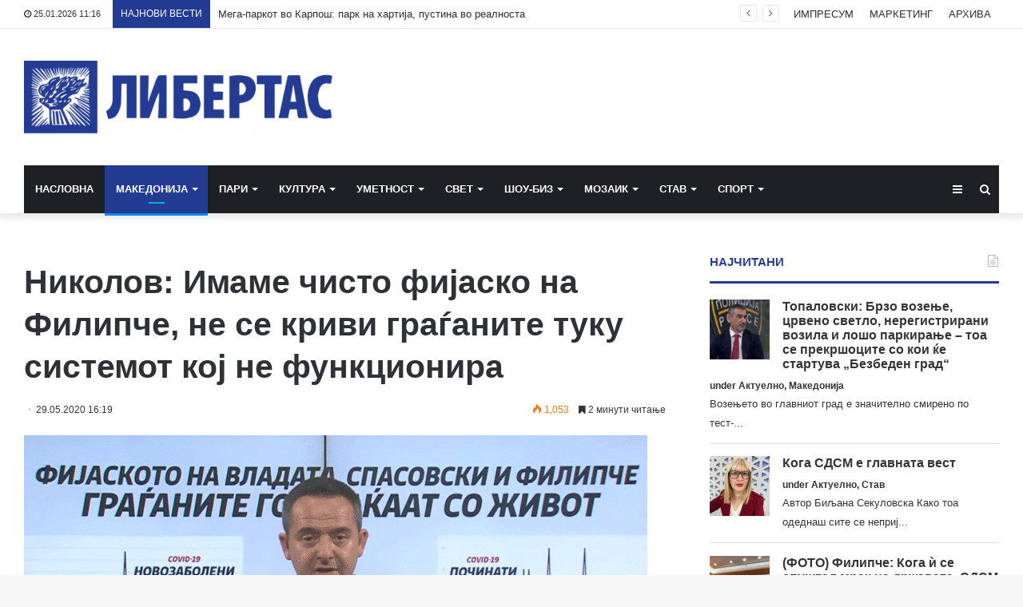

--- FILE ---
content_type: text/html; charset=UTF-8
request_url: https://libertas.mk/nikolov-imame-chisto-fi-asko-na-filipche-ne-se-krivi-gra-anite-tuku-sistemot-ko-ne-funkcionira/
body_size: 28163
content:
<!DOCTYPE html>
<html lang="en-US">
<head>
	<meta charset="UTF-8" />
	<link rel="profile" href="http://gmpg.org/xfn/11" />
	<link rel="pingback" href="https://libertas.mk/xmlrpc.php" />
	<meta name='robots' content='index, follow, max-image-preview:large, max-snippet:-1, max-video-preview:-1' />
	<style>img:is([sizes="auto" i], [sizes^="auto," i]) { contain-intrinsic-size: 3000px 1500px }</style>
	
	<!-- This site is optimized with the Yoast SEO plugin v26.7 - https://yoast.com/wordpress/plugins/seo/ -->
	<title>Николов: Имаме чисто фијаско на Филипче, не се криви граѓаните туку системот кој не функционира - Либертас</title>
	<link rel="canonical" href="https://libertas.mk/nikolov-imame-chisto-fi-asko-na-filipche-ne-se-krivi-gra-anite-tuku-sistemot-ko-ne-funkcionira/" />
	<meta property="og:locale" content="en_US" />
	<meta property="og:type" content="article" />
	<meta property="og:title" content="Николов: Имаме чисто фијаско на Филипче, не се криви граѓаните туку системот кој не функционира - Либертас" />
	<meta property="og:description" content="&nbsp; Имаме чисто фијаско на Филипче, не се криви граѓаните туку системот кој не функционира. Состојбата со Ковид епидемијата е алармантна, а на владата и се случува здравствена капитулација. Денес дрско, безобзирно и неодговорно министерот за здравство Венко Филипче вината да ја префрла кај граѓаните, или кај МВР, истиот тој кој заедно со владата не &hellip;" />
	<meta property="og:url" content="https://libertas.mk/nikolov-imame-chisto-fi-asko-na-filipche-ne-se-krivi-gra-anite-tuku-sistemot-ko-ne-funkcionira/" />
	<meta property="og:site_name" content="Либертас" />
	<meta property="article:publisher" content="https://www.facebook.com/profile.php?id=100064472390776" />
	<meta property="article:published_time" content="2020-05-29T14:19:07+00:00" />
	<meta property="article:modified_time" content="2020-05-29T14:25:50+00:00" />
	<meta property="og:image" content="https://libertas.mk/wp-content/uploads/2020/05/pres-konferenci-a-igor-nikolov-od-vmro-dpmne-za-sosto-bata-so-kovid-19.gif" />
	<meta property="og:image:width" content="780" />
	<meta property="og:image:height" content="470" />
	<meta property="og:image:type" content="image/gif" />
	<meta name="author" content="Libertas Libertas" />
	<meta name="twitter:card" content="summary_large_image" />
	<meta name="twitter:label1" content="Written by" />
	<meta name="twitter:data1" content="Libertas Libertas" />
	<script type="application/ld+json" class="yoast-schema-graph">{"@context":"https://schema.org","@graph":[{"@type":"Article","@id":"https://libertas.mk/nikolov-imame-chisto-fi-asko-na-filipche-ne-se-krivi-gra-anite-tuku-sistemot-ko-ne-funkcionira/#article","isPartOf":{"@id":"https://libertas.mk/nikolov-imame-chisto-fi-asko-na-filipche-ne-se-krivi-gra-anite-tuku-sistemot-ko-ne-funkcionira/"},"author":{"name":"Libertas Libertas","@id":"https://libertas.mk/#/schema/person/e11625955ab6d6edb18c36be82291c51"},"headline":"Николов: Имаме чисто фијаско на Филипче, не се криви граѓаните туку системот кој не функционира","datePublished":"2020-05-29T14:19:07+00:00","dateModified":"2020-05-29T14:25:50+00:00","mainEntityOfPage":{"@id":"https://libertas.mk/nikolov-imame-chisto-fi-asko-na-filipche-ne-se-krivi-gra-anite-tuku-sistemot-ko-ne-funkcionira/"},"wordCount":655,"publisher":{"@id":"https://libertas.mk/#organization"},"image":{"@id":"https://libertas.mk/nikolov-imame-chisto-fi-asko-na-filipche-ne-se-krivi-gra-anite-tuku-sistemot-ko-ne-funkcionira/#primaryimage"},"thumbnailUrl":"https://libertas.mk/wp-content/uploads/2020/05/pres-konferenci-a-igor-nikolov-od-vmro-dpmne-za-sosto-bata-so-kovid-19.gif","articleSection":["Македонија","Останато"],"inLanguage":"en-US"},{"@type":"WebPage","@id":"https://libertas.mk/nikolov-imame-chisto-fi-asko-na-filipche-ne-se-krivi-gra-anite-tuku-sistemot-ko-ne-funkcionira/","url":"https://libertas.mk/nikolov-imame-chisto-fi-asko-na-filipche-ne-se-krivi-gra-anite-tuku-sistemot-ko-ne-funkcionira/","name":"Николов: Имаме чисто фијаско на Филипче, не се криви граѓаните туку системот кој не функционира - Либертас","isPartOf":{"@id":"https://libertas.mk/#website"},"primaryImageOfPage":{"@id":"https://libertas.mk/nikolov-imame-chisto-fi-asko-na-filipche-ne-se-krivi-gra-anite-tuku-sistemot-ko-ne-funkcionira/#primaryimage"},"image":{"@id":"https://libertas.mk/nikolov-imame-chisto-fi-asko-na-filipche-ne-se-krivi-gra-anite-tuku-sistemot-ko-ne-funkcionira/#primaryimage"},"thumbnailUrl":"https://libertas.mk/wp-content/uploads/2020/05/pres-konferenci-a-igor-nikolov-od-vmro-dpmne-za-sosto-bata-so-kovid-19.gif","datePublished":"2020-05-29T14:19:07+00:00","dateModified":"2020-05-29T14:25:50+00:00","breadcrumb":{"@id":"https://libertas.mk/nikolov-imame-chisto-fi-asko-na-filipche-ne-se-krivi-gra-anite-tuku-sistemot-ko-ne-funkcionira/#breadcrumb"},"inLanguage":"en-US","potentialAction":[{"@type":"ReadAction","target":["https://libertas.mk/nikolov-imame-chisto-fi-asko-na-filipche-ne-se-krivi-gra-anite-tuku-sistemot-ko-ne-funkcionira/"]}]},{"@type":"ImageObject","inLanguage":"en-US","@id":"https://libertas.mk/nikolov-imame-chisto-fi-asko-na-filipche-ne-se-krivi-gra-anite-tuku-sistemot-ko-ne-funkcionira/#primaryimage","url":"https://libertas.mk/wp-content/uploads/2020/05/pres-konferenci-a-igor-nikolov-od-vmro-dpmne-za-sosto-bata-so-kovid-19.gif","contentUrl":"https://libertas.mk/wp-content/uploads/2020/05/pres-konferenci-a-igor-nikolov-od-vmro-dpmne-za-sosto-bata-so-kovid-19.gif","width":780,"height":470},{"@type":"BreadcrumbList","@id":"https://libertas.mk/nikolov-imame-chisto-fi-asko-na-filipche-ne-se-krivi-gra-anite-tuku-sistemot-ko-ne-funkcionira/#breadcrumb","itemListElement":[{"@type":"ListItem","position":1,"name":"Почетна","item":"https://libertas.mk/"},{"@type":"ListItem","position":2,"name":"Николов: Имаме чисто фијаско на Филипче, не се криви граѓаните туку системот кој не функционира"}]},{"@type":"WebSite","@id":"https://libertas.mk/#website","url":"https://libertas.mk/","name":"Либертас","description":"","publisher":{"@id":"https://libertas.mk/#organization"},"alternateName":"Libertas","potentialAction":[{"@type":"SearchAction","target":{"@type":"EntryPoint","urlTemplate":"https://libertas.mk/?s={search_term_string}"},"query-input":{"@type":"PropertyValueSpecification","valueRequired":true,"valueName":"search_term_string"}}],"inLanguage":"en-US"},{"@type":"Organization","@id":"https://libertas.mk/#organization","name":"Либертас","alternateName":"Libertas","url":"https://libertas.mk/","logo":{"@type":"ImageObject","inLanguage":"en-US","@id":"https://libertas.mk/#/schema/logo/image/","url":"https://libertas.mk/wp-content/uploads/2020/05/libertas.mk-logo-e1575370199549.png","contentUrl":"https://libertas.mk/wp-content/uploads/2020/05/libertas.mk-logo-e1575370199549.png","width":450,"height":106,"caption":"Либертас"},"image":{"@id":"https://libertas.mk/#/schema/logo/image/"},"sameAs":["https://www.facebook.com/profile.php?id=100064472390776"]},{"@type":"Person","@id":"https://libertas.mk/#/schema/person/e11625955ab6d6edb18c36be82291c51","name":"Libertas Libertas","image":{"@type":"ImageObject","inLanguage":"en-US","@id":"https://libertas.mk/#/schema/person/image/","url":"https://secure.gravatar.com/avatar/c366d0f656856727ad77456e661cdc66ebfe366bc3a8f9703f58cc0ca4d59d81?s=96&d=mm&r=g","contentUrl":"https://secure.gravatar.com/avatar/c366d0f656856727ad77456e661cdc66ebfe366bc3a8f9703f58cc0ca4d59d81?s=96&d=mm&r=g","caption":"Libertas Libertas"},"url":"https://libertas.mk/author/libertas/"}]}</script>
	<!-- / Yoast SEO plugin. -->


<link rel="alternate" type="application/rss+xml" title="Либертас &raquo; Feed" href="https://libertas.mk/feed/" />
<script type="text/javascript" id="wpp-js" src="https://libertas.mk/wp-content/plugins/wordpress-popular-posts/assets/js/wpp.min.js?ver=7.3.6" data-sampling="0" data-sampling-rate="100" data-api-url="https://libertas.mk/wp-json/wordpress-popular-posts" data-post-id="4959" data-token="62d12c1d24" data-lang="0" data-debug="0"></script>
<script type="text/javascript">
/* <![CDATA[ */
window._wpemojiSettings = {"baseUrl":"https:\/\/s.w.org\/images\/core\/emoji\/16.0.1\/72x72\/","ext":".png","svgUrl":"https:\/\/s.w.org\/images\/core\/emoji\/16.0.1\/svg\/","svgExt":".svg","source":{"concatemoji":"https:\/\/libertas.mk\/wp-includes\/js\/wp-emoji-release.min.js?ver=6.8.3"}};
/*! This file is auto-generated */
!function(s,n){var o,i,e;function c(e){try{var t={supportTests:e,timestamp:(new Date).valueOf()};sessionStorage.setItem(o,JSON.stringify(t))}catch(e){}}function p(e,t,n){e.clearRect(0,0,e.canvas.width,e.canvas.height),e.fillText(t,0,0);var t=new Uint32Array(e.getImageData(0,0,e.canvas.width,e.canvas.height).data),a=(e.clearRect(0,0,e.canvas.width,e.canvas.height),e.fillText(n,0,0),new Uint32Array(e.getImageData(0,0,e.canvas.width,e.canvas.height).data));return t.every(function(e,t){return e===a[t]})}function u(e,t){e.clearRect(0,0,e.canvas.width,e.canvas.height),e.fillText(t,0,0);for(var n=e.getImageData(16,16,1,1),a=0;a<n.data.length;a++)if(0!==n.data[a])return!1;return!0}function f(e,t,n,a){switch(t){case"flag":return n(e,"\ud83c\udff3\ufe0f\u200d\u26a7\ufe0f","\ud83c\udff3\ufe0f\u200b\u26a7\ufe0f")?!1:!n(e,"\ud83c\udde8\ud83c\uddf6","\ud83c\udde8\u200b\ud83c\uddf6")&&!n(e,"\ud83c\udff4\udb40\udc67\udb40\udc62\udb40\udc65\udb40\udc6e\udb40\udc67\udb40\udc7f","\ud83c\udff4\u200b\udb40\udc67\u200b\udb40\udc62\u200b\udb40\udc65\u200b\udb40\udc6e\u200b\udb40\udc67\u200b\udb40\udc7f");case"emoji":return!a(e,"\ud83e\udedf")}return!1}function g(e,t,n,a){var r="undefined"!=typeof WorkerGlobalScope&&self instanceof WorkerGlobalScope?new OffscreenCanvas(300,150):s.createElement("canvas"),o=r.getContext("2d",{willReadFrequently:!0}),i=(o.textBaseline="top",o.font="600 32px Arial",{});return e.forEach(function(e){i[e]=t(o,e,n,a)}),i}function t(e){var t=s.createElement("script");t.src=e,t.defer=!0,s.head.appendChild(t)}"undefined"!=typeof Promise&&(o="wpEmojiSettingsSupports",i=["flag","emoji"],n.supports={everything:!0,everythingExceptFlag:!0},e=new Promise(function(e){s.addEventListener("DOMContentLoaded",e,{once:!0})}),new Promise(function(t){var n=function(){try{var e=JSON.parse(sessionStorage.getItem(o));if("object"==typeof e&&"number"==typeof e.timestamp&&(new Date).valueOf()<e.timestamp+604800&&"object"==typeof e.supportTests)return e.supportTests}catch(e){}return null}();if(!n){if("undefined"!=typeof Worker&&"undefined"!=typeof OffscreenCanvas&&"undefined"!=typeof URL&&URL.createObjectURL&&"undefined"!=typeof Blob)try{var e="postMessage("+g.toString()+"("+[JSON.stringify(i),f.toString(),p.toString(),u.toString()].join(",")+"));",a=new Blob([e],{type:"text/javascript"}),r=new Worker(URL.createObjectURL(a),{name:"wpTestEmojiSupports"});return void(r.onmessage=function(e){c(n=e.data),r.terminate(),t(n)})}catch(e){}c(n=g(i,f,p,u))}t(n)}).then(function(e){for(var t in e)n.supports[t]=e[t],n.supports.everything=n.supports.everything&&n.supports[t],"flag"!==t&&(n.supports.everythingExceptFlag=n.supports.everythingExceptFlag&&n.supports[t]);n.supports.everythingExceptFlag=n.supports.everythingExceptFlag&&!n.supports.flag,n.DOMReady=!1,n.readyCallback=function(){n.DOMReady=!0}}).then(function(){return e}).then(function(){var e;n.supports.everything||(n.readyCallback(),(e=n.source||{}).concatemoji?t(e.concatemoji):e.wpemoji&&e.twemoji&&(t(e.twemoji),t(e.wpemoji)))}))}((window,document),window._wpemojiSettings);
/* ]]> */
</script>
<style id='wp-emoji-styles-inline-css' type='text/css'>

	img.wp-smiley, img.emoji {
		display: inline !important;
		border: none !important;
		box-shadow: none !important;
		height: 1em !important;
		width: 1em !important;
		margin: 0 0.07em !important;
		vertical-align: -0.1em !important;
		background: none !important;
		padding: 0 !important;
	}
</style>
<link rel='stylesheet' id='wp-block-library-css' href='https://libertas.mk/wp-includes/css/dist/block-library/style.min.css?ver=6.8.3' type='text/css' media='all' />
<style id='wp-block-library-theme-inline-css' type='text/css'>
.wp-block-audio :where(figcaption){color:#555;font-size:13px;text-align:center}.is-dark-theme .wp-block-audio :where(figcaption){color:#ffffffa6}.wp-block-audio{margin:0 0 1em}.wp-block-code{border:1px solid #ccc;border-radius:4px;font-family:Menlo,Consolas,monaco,monospace;padding:.8em 1em}.wp-block-embed :where(figcaption){color:#555;font-size:13px;text-align:center}.is-dark-theme .wp-block-embed :where(figcaption){color:#ffffffa6}.wp-block-embed{margin:0 0 1em}.blocks-gallery-caption{color:#555;font-size:13px;text-align:center}.is-dark-theme .blocks-gallery-caption{color:#ffffffa6}:root :where(.wp-block-image figcaption){color:#555;font-size:13px;text-align:center}.is-dark-theme :root :where(.wp-block-image figcaption){color:#ffffffa6}.wp-block-image{margin:0 0 1em}.wp-block-pullquote{border-bottom:4px solid;border-top:4px solid;color:currentColor;margin-bottom:1.75em}.wp-block-pullquote cite,.wp-block-pullquote footer,.wp-block-pullquote__citation{color:currentColor;font-size:.8125em;font-style:normal;text-transform:uppercase}.wp-block-quote{border-left:.25em solid;margin:0 0 1.75em;padding-left:1em}.wp-block-quote cite,.wp-block-quote footer{color:currentColor;font-size:.8125em;font-style:normal;position:relative}.wp-block-quote:where(.has-text-align-right){border-left:none;border-right:.25em solid;padding-left:0;padding-right:1em}.wp-block-quote:where(.has-text-align-center){border:none;padding-left:0}.wp-block-quote.is-large,.wp-block-quote.is-style-large,.wp-block-quote:where(.is-style-plain){border:none}.wp-block-search .wp-block-search__label{font-weight:700}.wp-block-search__button{border:1px solid #ccc;padding:.375em .625em}:where(.wp-block-group.has-background){padding:1.25em 2.375em}.wp-block-separator.has-css-opacity{opacity:.4}.wp-block-separator{border:none;border-bottom:2px solid;margin-left:auto;margin-right:auto}.wp-block-separator.has-alpha-channel-opacity{opacity:1}.wp-block-separator:not(.is-style-wide):not(.is-style-dots){width:100px}.wp-block-separator.has-background:not(.is-style-dots){border-bottom:none;height:1px}.wp-block-separator.has-background:not(.is-style-wide):not(.is-style-dots){height:2px}.wp-block-table{margin:0 0 1em}.wp-block-table td,.wp-block-table th{word-break:normal}.wp-block-table :where(figcaption){color:#555;font-size:13px;text-align:center}.is-dark-theme .wp-block-table :where(figcaption){color:#ffffffa6}.wp-block-video :where(figcaption){color:#555;font-size:13px;text-align:center}.is-dark-theme .wp-block-video :where(figcaption){color:#ffffffa6}.wp-block-video{margin:0 0 1em}:root :where(.wp-block-template-part.has-background){margin-bottom:0;margin-top:0;padding:1.25em 2.375em}
</style>
<style id='classic-theme-styles-inline-css' type='text/css'>
/*! This file is auto-generated */
.wp-block-button__link{color:#fff;background-color:#32373c;border-radius:9999px;box-shadow:none;text-decoration:none;padding:calc(.667em + 2px) calc(1.333em + 2px);font-size:1.125em}.wp-block-file__button{background:#32373c;color:#fff;text-decoration:none}
</style>
<link rel='stylesheet' id='wp-components-css' href='https://libertas.mk/wp-includes/css/dist/components/style.min.css?ver=6.8.3' type='text/css' media='all' />
<link rel='stylesheet' id='wp-preferences-css' href='https://libertas.mk/wp-includes/css/dist/preferences/style.min.css?ver=6.8.3' type='text/css' media='all' />
<link rel='stylesheet' id='wp-block-editor-css' href='https://libertas.mk/wp-includes/css/dist/block-editor/style.min.css?ver=6.8.3' type='text/css' media='all' />
<link rel='stylesheet' id='popup-maker-block-library-style-css' href='https://libertas.mk/wp-content/plugins/popup-maker/dist/packages/block-library-style.css?ver=dbea705cfafe089d65f1' type='text/css' media='all' />
<style id='global-styles-inline-css' type='text/css'>
:root{--wp--preset--aspect-ratio--square: 1;--wp--preset--aspect-ratio--4-3: 4/3;--wp--preset--aspect-ratio--3-4: 3/4;--wp--preset--aspect-ratio--3-2: 3/2;--wp--preset--aspect-ratio--2-3: 2/3;--wp--preset--aspect-ratio--16-9: 16/9;--wp--preset--aspect-ratio--9-16: 9/16;--wp--preset--color--black: #000000;--wp--preset--color--cyan-bluish-gray: #abb8c3;--wp--preset--color--white: #ffffff;--wp--preset--color--pale-pink: #f78da7;--wp--preset--color--vivid-red: #cf2e2e;--wp--preset--color--luminous-vivid-orange: #ff6900;--wp--preset--color--luminous-vivid-amber: #fcb900;--wp--preset--color--light-green-cyan: #7bdcb5;--wp--preset--color--vivid-green-cyan: #00d084;--wp--preset--color--pale-cyan-blue: #8ed1fc;--wp--preset--color--vivid-cyan-blue: #0693e3;--wp--preset--color--vivid-purple: #9b51e0;--wp--preset--gradient--vivid-cyan-blue-to-vivid-purple: linear-gradient(135deg,rgba(6,147,227,1) 0%,rgb(155,81,224) 100%);--wp--preset--gradient--light-green-cyan-to-vivid-green-cyan: linear-gradient(135deg,rgb(122,220,180) 0%,rgb(0,208,130) 100%);--wp--preset--gradient--luminous-vivid-amber-to-luminous-vivid-orange: linear-gradient(135deg,rgba(252,185,0,1) 0%,rgba(255,105,0,1) 100%);--wp--preset--gradient--luminous-vivid-orange-to-vivid-red: linear-gradient(135deg,rgba(255,105,0,1) 0%,rgb(207,46,46) 100%);--wp--preset--gradient--very-light-gray-to-cyan-bluish-gray: linear-gradient(135deg,rgb(238,238,238) 0%,rgb(169,184,195) 100%);--wp--preset--gradient--cool-to-warm-spectrum: linear-gradient(135deg,rgb(74,234,220) 0%,rgb(151,120,209) 20%,rgb(207,42,186) 40%,rgb(238,44,130) 60%,rgb(251,105,98) 80%,rgb(254,248,76) 100%);--wp--preset--gradient--blush-light-purple: linear-gradient(135deg,rgb(255,206,236) 0%,rgb(152,150,240) 100%);--wp--preset--gradient--blush-bordeaux: linear-gradient(135deg,rgb(254,205,165) 0%,rgb(254,45,45) 50%,rgb(107,0,62) 100%);--wp--preset--gradient--luminous-dusk: linear-gradient(135deg,rgb(255,203,112) 0%,rgb(199,81,192) 50%,rgb(65,88,208) 100%);--wp--preset--gradient--pale-ocean: linear-gradient(135deg,rgb(255,245,203) 0%,rgb(182,227,212) 50%,rgb(51,167,181) 100%);--wp--preset--gradient--electric-grass: linear-gradient(135deg,rgb(202,248,128) 0%,rgb(113,206,126) 100%);--wp--preset--gradient--midnight: linear-gradient(135deg,rgb(2,3,129) 0%,rgb(40,116,252) 100%);--wp--preset--font-size--small: 13px;--wp--preset--font-size--medium: 20px;--wp--preset--font-size--large: 36px;--wp--preset--font-size--x-large: 42px;--wp--preset--spacing--20: 0.44rem;--wp--preset--spacing--30: 0.67rem;--wp--preset--spacing--40: 1rem;--wp--preset--spacing--50: 1.5rem;--wp--preset--spacing--60: 2.25rem;--wp--preset--spacing--70: 3.38rem;--wp--preset--spacing--80: 5.06rem;--wp--preset--shadow--natural: 6px 6px 9px rgba(0, 0, 0, 0.2);--wp--preset--shadow--deep: 12px 12px 50px rgba(0, 0, 0, 0.4);--wp--preset--shadow--sharp: 6px 6px 0px rgba(0, 0, 0, 0.2);--wp--preset--shadow--outlined: 6px 6px 0px -3px rgba(255, 255, 255, 1), 6px 6px rgba(0, 0, 0, 1);--wp--preset--shadow--crisp: 6px 6px 0px rgba(0, 0, 0, 1);}:where(.is-layout-flex){gap: 0.5em;}:where(.is-layout-grid){gap: 0.5em;}body .is-layout-flex{display: flex;}.is-layout-flex{flex-wrap: wrap;align-items: center;}.is-layout-flex > :is(*, div){margin: 0;}body .is-layout-grid{display: grid;}.is-layout-grid > :is(*, div){margin: 0;}:where(.wp-block-columns.is-layout-flex){gap: 2em;}:where(.wp-block-columns.is-layout-grid){gap: 2em;}:where(.wp-block-post-template.is-layout-flex){gap: 1.25em;}:where(.wp-block-post-template.is-layout-grid){gap: 1.25em;}.has-black-color{color: var(--wp--preset--color--black) !important;}.has-cyan-bluish-gray-color{color: var(--wp--preset--color--cyan-bluish-gray) !important;}.has-white-color{color: var(--wp--preset--color--white) !important;}.has-pale-pink-color{color: var(--wp--preset--color--pale-pink) !important;}.has-vivid-red-color{color: var(--wp--preset--color--vivid-red) !important;}.has-luminous-vivid-orange-color{color: var(--wp--preset--color--luminous-vivid-orange) !important;}.has-luminous-vivid-amber-color{color: var(--wp--preset--color--luminous-vivid-amber) !important;}.has-light-green-cyan-color{color: var(--wp--preset--color--light-green-cyan) !important;}.has-vivid-green-cyan-color{color: var(--wp--preset--color--vivid-green-cyan) !important;}.has-pale-cyan-blue-color{color: var(--wp--preset--color--pale-cyan-blue) !important;}.has-vivid-cyan-blue-color{color: var(--wp--preset--color--vivid-cyan-blue) !important;}.has-vivid-purple-color{color: var(--wp--preset--color--vivid-purple) !important;}.has-black-background-color{background-color: var(--wp--preset--color--black) !important;}.has-cyan-bluish-gray-background-color{background-color: var(--wp--preset--color--cyan-bluish-gray) !important;}.has-white-background-color{background-color: var(--wp--preset--color--white) !important;}.has-pale-pink-background-color{background-color: var(--wp--preset--color--pale-pink) !important;}.has-vivid-red-background-color{background-color: var(--wp--preset--color--vivid-red) !important;}.has-luminous-vivid-orange-background-color{background-color: var(--wp--preset--color--luminous-vivid-orange) !important;}.has-luminous-vivid-amber-background-color{background-color: var(--wp--preset--color--luminous-vivid-amber) !important;}.has-light-green-cyan-background-color{background-color: var(--wp--preset--color--light-green-cyan) !important;}.has-vivid-green-cyan-background-color{background-color: var(--wp--preset--color--vivid-green-cyan) !important;}.has-pale-cyan-blue-background-color{background-color: var(--wp--preset--color--pale-cyan-blue) !important;}.has-vivid-cyan-blue-background-color{background-color: var(--wp--preset--color--vivid-cyan-blue) !important;}.has-vivid-purple-background-color{background-color: var(--wp--preset--color--vivid-purple) !important;}.has-black-border-color{border-color: var(--wp--preset--color--black) !important;}.has-cyan-bluish-gray-border-color{border-color: var(--wp--preset--color--cyan-bluish-gray) !important;}.has-white-border-color{border-color: var(--wp--preset--color--white) !important;}.has-pale-pink-border-color{border-color: var(--wp--preset--color--pale-pink) !important;}.has-vivid-red-border-color{border-color: var(--wp--preset--color--vivid-red) !important;}.has-luminous-vivid-orange-border-color{border-color: var(--wp--preset--color--luminous-vivid-orange) !important;}.has-luminous-vivid-amber-border-color{border-color: var(--wp--preset--color--luminous-vivid-amber) !important;}.has-light-green-cyan-border-color{border-color: var(--wp--preset--color--light-green-cyan) !important;}.has-vivid-green-cyan-border-color{border-color: var(--wp--preset--color--vivid-green-cyan) !important;}.has-pale-cyan-blue-border-color{border-color: var(--wp--preset--color--pale-cyan-blue) !important;}.has-vivid-cyan-blue-border-color{border-color: var(--wp--preset--color--vivid-cyan-blue) !important;}.has-vivid-purple-border-color{border-color: var(--wp--preset--color--vivid-purple) !important;}.has-vivid-cyan-blue-to-vivid-purple-gradient-background{background: var(--wp--preset--gradient--vivid-cyan-blue-to-vivid-purple) !important;}.has-light-green-cyan-to-vivid-green-cyan-gradient-background{background: var(--wp--preset--gradient--light-green-cyan-to-vivid-green-cyan) !important;}.has-luminous-vivid-amber-to-luminous-vivid-orange-gradient-background{background: var(--wp--preset--gradient--luminous-vivid-amber-to-luminous-vivid-orange) !important;}.has-luminous-vivid-orange-to-vivid-red-gradient-background{background: var(--wp--preset--gradient--luminous-vivid-orange-to-vivid-red) !important;}.has-very-light-gray-to-cyan-bluish-gray-gradient-background{background: var(--wp--preset--gradient--very-light-gray-to-cyan-bluish-gray) !important;}.has-cool-to-warm-spectrum-gradient-background{background: var(--wp--preset--gradient--cool-to-warm-spectrum) !important;}.has-blush-light-purple-gradient-background{background: var(--wp--preset--gradient--blush-light-purple) !important;}.has-blush-bordeaux-gradient-background{background: var(--wp--preset--gradient--blush-bordeaux) !important;}.has-luminous-dusk-gradient-background{background: var(--wp--preset--gradient--luminous-dusk) !important;}.has-pale-ocean-gradient-background{background: var(--wp--preset--gradient--pale-ocean) !important;}.has-electric-grass-gradient-background{background: var(--wp--preset--gradient--electric-grass) !important;}.has-midnight-gradient-background{background: var(--wp--preset--gradient--midnight) !important;}.has-small-font-size{font-size: var(--wp--preset--font-size--small) !important;}.has-medium-font-size{font-size: var(--wp--preset--font-size--medium) !important;}.has-large-font-size{font-size: var(--wp--preset--font-size--large) !important;}.has-x-large-font-size{font-size: var(--wp--preset--font-size--x-large) !important;}
:where(.wp-block-post-template.is-layout-flex){gap: 1.25em;}:where(.wp-block-post-template.is-layout-grid){gap: 1.25em;}
:where(.wp-block-columns.is-layout-flex){gap: 2em;}:where(.wp-block-columns.is-layout-grid){gap: 2em;}
:root :where(.wp-block-pullquote){font-size: 1.5em;line-height: 1.6;}
</style>
<link rel='stylesheet' id='wordpress-popular-posts-css-css' href='https://libertas.mk/wp-content/plugins/wordpress-popular-posts/assets/css/wpp.css?ver=7.3.6' type='text/css' media='all' />
<link rel='stylesheet' id='tie-css-base-css' href='https://libertas.mk/wp-content/themes/jannah/assets/css/base.min.css?ver=4.6.6' type='text/css' media='all' />
<link rel='stylesheet' id='tie-css-styles-css' href='https://libertas.mk/wp-content/themes/jannah/assets/css/style.min.css?ver=4.6.6' type='text/css' media='all' />
<link rel='stylesheet' id='tie-css-widgets-css' href='https://libertas.mk/wp-content/themes/jannah/assets/css/widgets.min.css?ver=4.6.6' type='text/css' media='all' />
<link rel='stylesheet' id='tie-css-helpers-css' href='https://libertas.mk/wp-content/themes/jannah/assets/css/helpers.min.css?ver=4.6.6' type='text/css' media='all' />
<link rel='stylesheet' id='tie-css-ilightbox-css' href='https://libertas.mk/wp-content/themes/jannah/assets/ilightbox/dark-skin/skin.css?ver=4.6.6' type='text/css' media='all' />
<link rel='stylesheet' id='tie-css-shortcodes-css' href='https://libertas.mk/wp-content/themes/jannah/assets/css/plugins/shortcodes.min.css?ver=4.6.6' type='text/css' media='all' />
<link rel='stylesheet' id='tie-css-single-css' href='https://libertas.mk/wp-content/themes/jannah/assets/css/single.min.css?ver=4.6.6' type='text/css' media='all' />
<link rel='stylesheet' id='tie-css-print-css' href='https://libertas.mk/wp-content/themes/jannah/assets/css/print.css?ver=4.6.6' type='text/css' media='print' />
<style id='tie-css-print-inline-css' type='text/css'>
#main-nav .main-menu > ul > li > a{text-transform: uppercase;}.brand-title,a:hover,#tie-popup-search-submit,#logo.text-logo a,.theme-header nav .components #search-submit:hover,.theme-header .header-nav .components > li:hover > a,.theme-header .header-nav .components li a:hover,.main-menu ul.cats-vertical li a.is-active,.main-menu ul.cats-vertical li a:hover,.main-nav li.mega-menu .post-meta a:hover,.main-nav li.mega-menu .post-box-title a:hover,.search-in-main-nav.autocomplete-suggestions a:hover,#main-nav .menu ul li:hover > a,#main-nav .menu ul li.current-menu-item:not(.mega-link-column) > a,.top-nav .menu li:hover > a,.top-nav .menu > .tie-current-menu > a,.search-in-top-nav.autocomplete-suggestions .post-title a:hover,div.mag-box .mag-box-options .mag-box-filter-links a.active,.mag-box-filter-links .flexMenu-viewMore:hover > a,.stars-rating-active,body .tabs.tabs .active > a,.video-play-icon,.spinner-circle:after,#go-to-content:hover,.comment-list .comment-author .fn,.commentlist .comment-author .fn,blockquote::before,blockquote cite,blockquote.quote-simple p,.multiple-post-pages a:hover,#story-index li .is-current,.latest-tweets-widget .twitter-icon-wrap span,.wide-slider-nav-wrapper .slide,.wide-next-prev-slider-wrapper .tie-slider-nav li:hover span,#instagram-link:hover,.review-final-score h3,#mobile-menu-icon:hover .menu-text,.entry a,.entry .post-bottom-meta a:hover,.comment-list .comment-content a,.widget.tie-weather-widget .icon-basecloud-bg:after,q a,blockquote a,.site-footer a:hover,.site-footer .stars-rating-active,.site-footer .twitter-icon-wrap span,.site-info a:hover{color: #243b92;}[type='submit'],.button,.generic-button a,.generic-button button,.theme-header .header-nav .comp-sub-menu a.button.guest-btn:hover,.theme-header .header-nav .comp-sub-menu a.checkout-button,nav.main-nav .menu > li.tie-current-menu > a,nav.main-nav .menu > li:hover > a,.main-menu .mega-links-head:after,#main-nav .mega-menu.mega-cat .cats-horizontal li a.is-active,#mobile-menu-icon:hover .nav-icon,#mobile-menu-icon:hover .nav-icon:before,#mobile-menu-icon:hover .nav-icon:after,.search-in-main-nav.autocomplete-suggestions a.button,.search-in-top-nav.autocomplete-suggestions a.button,.spinner > div,.post-cat,.pages-numbers li.current span,.multiple-post-pages > span,#tie-wrapper .mejs-container .mejs-controls,.mag-box-filter-links a:hover,.slider-arrow-nav a:not(.pagination-disabled):hover,.comment-list .reply a:hover,.commentlist .reply a:hover,#reading-position-indicator,#story-index-icon,.videos-block .playlist-title,.review-percentage .review-item span span,.tie-slick-dots li.slick-active button,.tie-slick-dots li button:hover,.digital-rating-static,.timeline-widget li a:hover .date:before,#wp-calendar #today,.posts-list-counter li:before,.cat-counter a + span,.tie-slider-nav li span:hover,.fullwidth-area .widget_tag_cloud .tagcloud a:hover,.magazine2:not(.block-head-4) .dark-widgetized-area ul.tabs a:hover,.magazine2:not(.block-head-4) .dark-widgetized-area ul.tabs .active a,.magazine1 .dark-widgetized-area ul.tabs a:hover,.magazine1 .dark-widgetized-area ul.tabs .active a,.block-head-4.magazine2 .dark-widgetized-area .tabs.tabs .active a,.block-head-4.magazine2 .dark-widgetized-area .tabs > .active a:before,.block-head-4.magazine2 .dark-widgetized-area .tabs > .active a:after,.demo_store,.demo #logo:after,.widget.tie-weather-widget,span.video-close-btn:hover,#go-to-top,.latest-tweets-widget .slider-links .button:not(:hover){background-color: #243b92;color: #FFFFFF;}.tie-weather-widget .widget-title .the-subtitle,.block-head-4.magazine2 #footer .tabs .active a:hover{color: #FFFFFF;}pre,code,.pages-numbers li.current span,.theme-header .header-nav .comp-sub-menu a.button.guest-btn:hover,.multiple-post-pages > span,.post-content-slideshow .tie-slider-nav li span:hover,#tie-body .tie-slider-nav li > span:hover,#instagram-link:before,#instagram-link:after,.slider-arrow-nav a:not(.pagination-disabled):hover,.main-nav .mega-menu.mega-cat .cats-horizontal li a.is-active, .main-nav .mega-menu.mega-cat .cats-horizontal li a:hover,.main-menu .menu > li > .menu-sub-content{border-color: #243b92;}.main-menu .menu > li.tie-current-menu{border-bottom-color: #243b92;}.top-nav .menu li.menu-item-has-children:hover > a:before{border-top-color: #243b92;}.main-nav .main-menu .menu > li.tie-current-menu > a:before,.main-nav .main-menu .menu > li:hover > a:before{border-top-color: #FFFFFF;}header.main-nav-light .main-nav .menu-item-has-children li:hover > a:before,header.main-nav-light .main-nav .mega-menu li:hover > a:before{border-left-color: #243b92;}.rtl header.main-nav-light .main-nav .menu-item-has-children li:hover > a:before,.rtl header.main-nav-light .main-nav .mega-menu li:hover > a:before{border-right-color: #243b92;border-left-color: transparent;}.top-nav ul.menu li .menu-item-has-children:hover > a:before{border-top-color: transparent;border-left-color: #243b92;}.rtl .top-nav ul.menu li .menu-item-has-children:hover > a:before{border-left-color: transparent;border-right-color: #243b92;}::-moz-selection{background-color: #243b92;color: #FFFFFF;}::selection{background-color: #243b92;color: #FFFFFF;}circle.circle_bar{stroke: #243b92;}#reading-position-indicator{box-shadow: 0 0 10px rgba( 36,59,146,0.7);}#tie-popup-search-submit:hover,#logo.text-logo a:hover,.entry a:hover,.comment-list .comment-content a:hover,.block-head-4.magazine2 .site-footer .tabs li a:hover,q a:hover,blockquote a:hover{color: #000960;}.button:hover,input[type='submit']:hover,.generic-button a:hover,.generic-button button:hover,a.post-cat:hover,.site-footer .button:hover,.site-footer [type='submit']:hover,.search-in-main-nav.autocomplete-suggestions a.button:hover,.search-in-top-nav.autocomplete-suggestions a.button:hover,.theme-header .header-nav .comp-sub-menu a.checkout-button:hover{background-color: #000960;color: #FFFFFF;}.theme-header .header-nav .comp-sub-menu a.checkout-button:not(:hover),.entry a.button{color: #FFFFFF;}#story-index.is-compact .story-index-content{background-color: #243b92;}#story-index.is-compact .story-index-content a,#story-index.is-compact .story-index-content .is-current{color: #FFFFFF;}#tie-body .mag-box-title h3 a,#tie-body .block-more-button{color: #243b92;}#tie-body .mag-box-title h3 a:hover,#tie-body .block-more-button:hover{color: #000960;}#tie-body .the-global-title,#tie-body .comment-reply-title,#tie-body .related.products > h2,#tie-body .up-sells > h2,#tie-body .cross-sells > h2,#tie-body .cart_totals > h2,#tie-body .bbp-form legend{border-color: #243b92;color: #243b92;}#tie-body #footer .widget-title:after{background-color: #243b92;}.brand-title,a:hover,#tie-popup-search-submit,#logo.text-logo a,.theme-header nav .components #search-submit:hover,.theme-header .header-nav .components > li:hover > a,.theme-header .header-nav .components li a:hover,.main-menu ul.cats-vertical li a.is-active,.main-menu ul.cats-vertical li a:hover,.main-nav li.mega-menu .post-meta a:hover,.main-nav li.mega-menu .post-box-title a:hover,.search-in-main-nav.autocomplete-suggestions a:hover,#main-nav .menu ul li:hover > a,#main-nav .menu ul li.current-menu-item:not(.mega-link-column) > a,.top-nav .menu li:hover > a,.top-nav .menu > .tie-current-menu > a,.search-in-top-nav.autocomplete-suggestions .post-title a:hover,div.mag-box .mag-box-options .mag-box-filter-links a.active,.mag-box-filter-links .flexMenu-viewMore:hover > a,.stars-rating-active,body .tabs.tabs .active > a,.video-play-icon,.spinner-circle:after,#go-to-content:hover,.comment-list .comment-author .fn,.commentlist .comment-author .fn,blockquote::before,blockquote cite,blockquote.quote-simple p,.multiple-post-pages a:hover,#story-index li .is-current,.latest-tweets-widget .twitter-icon-wrap span,.wide-slider-nav-wrapper .slide,.wide-next-prev-slider-wrapper .tie-slider-nav li:hover span,#instagram-link:hover,.review-final-score h3,#mobile-menu-icon:hover .menu-text,.entry a,.entry .post-bottom-meta a:hover,.comment-list .comment-content a,.widget.tie-weather-widget .icon-basecloud-bg:after,q a,blockquote a,.site-footer a:hover,.site-footer .stars-rating-active,.site-footer .twitter-icon-wrap span,.site-info a:hover{color: #243b92;}[type='submit'],.button,.generic-button a,.generic-button button,.theme-header .header-nav .comp-sub-menu a.button.guest-btn:hover,.theme-header .header-nav .comp-sub-menu a.checkout-button,nav.main-nav .menu > li.tie-current-menu > a,nav.main-nav .menu > li:hover > a,.main-menu .mega-links-head:after,#main-nav .mega-menu.mega-cat .cats-horizontal li a.is-active,#mobile-menu-icon:hover .nav-icon,#mobile-menu-icon:hover .nav-icon:before,#mobile-menu-icon:hover .nav-icon:after,.search-in-main-nav.autocomplete-suggestions a.button,.search-in-top-nav.autocomplete-suggestions a.button,.spinner > div,.post-cat,.pages-numbers li.current span,.multiple-post-pages > span,#tie-wrapper .mejs-container .mejs-controls,.mag-box-filter-links a:hover,.slider-arrow-nav a:not(.pagination-disabled):hover,.comment-list .reply a:hover,.commentlist .reply a:hover,#reading-position-indicator,#story-index-icon,.videos-block .playlist-title,.review-percentage .review-item span span,.tie-slick-dots li.slick-active button,.tie-slick-dots li button:hover,.digital-rating-static,.timeline-widget li a:hover .date:before,#wp-calendar #today,.posts-list-counter li:before,.cat-counter a + span,.tie-slider-nav li span:hover,.fullwidth-area .widget_tag_cloud .tagcloud a:hover,.magazine2:not(.block-head-4) .dark-widgetized-area ul.tabs a:hover,.magazine2:not(.block-head-4) .dark-widgetized-area ul.tabs .active a,.magazine1 .dark-widgetized-area ul.tabs a:hover,.magazine1 .dark-widgetized-area ul.tabs .active a,.block-head-4.magazine2 .dark-widgetized-area .tabs.tabs .active a,.block-head-4.magazine2 .dark-widgetized-area .tabs > .active a:before,.block-head-4.magazine2 .dark-widgetized-area .tabs > .active a:after,.demo_store,.demo #logo:after,.widget.tie-weather-widget,span.video-close-btn:hover,#go-to-top,.latest-tweets-widget .slider-links .button:not(:hover){background-color: #243b92;color: #FFFFFF;}.tie-weather-widget .widget-title .the-subtitle,.block-head-4.magazine2 #footer .tabs .active a:hover{color: #FFFFFF;}pre,code,.pages-numbers li.current span,.theme-header .header-nav .comp-sub-menu a.button.guest-btn:hover,.multiple-post-pages > span,.post-content-slideshow .tie-slider-nav li span:hover,#tie-body .tie-slider-nav li > span:hover,#instagram-link:before,#instagram-link:after,.slider-arrow-nav a:not(.pagination-disabled):hover,.main-nav .mega-menu.mega-cat .cats-horizontal li a.is-active, .main-nav .mega-menu.mega-cat .cats-horizontal li a:hover,.main-menu .menu > li > .menu-sub-content{border-color: #243b92;}.main-menu .menu > li.tie-current-menu{border-bottom-color: #243b92;}.top-nav .menu li.menu-item-has-children:hover > a:before{border-top-color: #243b92;}.main-nav .main-menu .menu > li.tie-current-menu > a:before,.main-nav .main-menu .menu > li:hover > a:before{border-top-color: #FFFFFF;}header.main-nav-light .main-nav .menu-item-has-children li:hover > a:before,header.main-nav-light .main-nav .mega-menu li:hover > a:before{border-left-color: #243b92;}.rtl header.main-nav-light .main-nav .menu-item-has-children li:hover > a:before,.rtl header.main-nav-light .main-nav .mega-menu li:hover > a:before{border-right-color: #243b92;border-left-color: transparent;}.top-nav ul.menu li .menu-item-has-children:hover > a:before{border-top-color: transparent;border-left-color: #243b92;}.rtl .top-nav ul.menu li .menu-item-has-children:hover > a:before{border-left-color: transparent;border-right-color: #243b92;}::-moz-selection{background-color: #243b92;color: #FFFFFF;}::selection{background-color: #243b92;color: #FFFFFF;}circle.circle_bar{stroke: #243b92;}#reading-position-indicator{box-shadow: 0 0 10px rgba( 36,59,146,0.7);}#tie-popup-search-submit:hover,#logo.text-logo a:hover,.entry a:hover,.comment-list .comment-content a:hover,.block-head-4.magazine2 .site-footer .tabs li a:hover,q a:hover,blockquote a:hover{color: #000960;}.button:hover,input[type='submit']:hover,.generic-button a:hover,.generic-button button:hover,a.post-cat:hover,.site-footer .button:hover,.site-footer [type='submit']:hover,.search-in-main-nav.autocomplete-suggestions a.button:hover,.search-in-top-nav.autocomplete-suggestions a.button:hover,.theme-header .header-nav .comp-sub-menu a.checkout-button:hover{background-color: #000960;color: #FFFFFF;}.theme-header .header-nav .comp-sub-menu a.checkout-button:not(:hover),.entry a.button{color: #FFFFFF;}#story-index.is-compact .story-index-content{background-color: #243b92;}#story-index.is-compact .story-index-content a,#story-index.is-compact .story-index-content .is-current{color: #FFFFFF;}#tie-body .mag-box-title h3 a,#tie-body .block-more-button{color: #243b92;}#tie-body .mag-box-title h3 a:hover,#tie-body .block-more-button:hover{color: #000960;}#tie-body .the-global-title,#tie-body .comment-reply-title,#tie-body .related.products > h2,#tie-body .up-sells > h2,#tie-body .cross-sells > h2,#tie-body .cart_totals > h2,#tie-body .bbp-form legend{border-color: #243b92;color: #243b92;}#tie-body #footer .widget-title:after{background-color: #243b92;}#footer .widget-title,#footer .widget-title a:not(:hover){color: #ffffff;}.site-footer.dark-skin a:hover,#footer .stars-rating-active,#footer .twitter-icon-wrap span,.block-head-4.magazine2 #footer .tabs li a{color: #3498db;}#footer .circle_bar{stroke: #3498db;}#footer #instagram-link:before,#footer #instagram-link:after,#footer .widget.buddypress .item-options a.selected,#footer .widget.buddypress .item-options a.loading,#footer .tie-slider-nav span:hover,.block-head-4.magazine2 #footer .tabs{border-color: #3498db;}.magazine2:not(.block-head-4) #footer .tabs a:hover,.magazine2:not(.block-head-4) #footer .tabs .active a,.magazine1 #footer .tabs a:hover,.magazine1 #footer .tabs .active a,.block-head-4.magazine2 #footer .tabs.tabs .active a,.block-head-4.magazine2 #footer .tabs > .active a:before,.block-head-4.magazine2 #footer .tabs > li.active:nth-child(n) a:after,#footer .digital-rating-static,#footer .timeline-widget li a:hover .date:before,#footer #wp-calendar #today,#footer .posts-list-counter .posts-list-items li:before,#footer .cat-counter span,#footer.dark-skin .the-global-title:after,#footer .button,#footer [type='submit'],#footer .spinner > div,#footer .widget.buddypress .item-options a.selected,#footer .widget.buddypress .item-options a.loading,#footer .tie-slider-nav span:hover,#footer .fullwidth-area .tagcloud a:hover{background-color: #3498db;color: #FFFFFF;}.block-head-4.magazine2 #footer .tabs li a:hover{color: #167abd;}.block-head-4.magazine2 #footer .tabs.tabs .active a:hover,#footer .widget.buddypress .item-options a.selected,#footer .widget.buddypress .item-options a.loading,#footer .tie-slider-nav span:hover{color: #FFFFFF !important;}#footer .button:hover,#footer [type='submit']:hover{background-color: #167abd;color: #FFFFFF;}.tie-cat-2,.tie-cat-item-2 > span{background-color:#e67e22 !important;color:#FFFFFF !important;}.tie-cat-2:after{border-top-color:#e67e22 !important;}.tie-cat-2:hover{background-color:#c86004 !important;}.tie-cat-2:hover:after{border-top-color:#c86004 !important;}.tie-cat-10,.tie-cat-item-10 > span{background-color:#2ecc71 !important;color:#FFFFFF !important;}.tie-cat-10:after{border-top-color:#2ecc71 !important;}.tie-cat-10:hover{background-color:#10ae53 !important;}.tie-cat-10:hover:after{border-top-color:#10ae53 !important;}.tie-cat-13,.tie-cat-item-13 > span{background-color:#9b59b6 !important;color:#FFFFFF !important;}.tie-cat-13:after{border-top-color:#9b59b6 !important;}.tie-cat-13:hover{background-color:#7d3b98 !important;}.tie-cat-13:hover:after{border-top-color:#7d3b98 !important;}.tie-cat-16,.tie-cat-item-16 > span{background-color:#34495e !important;color:#FFFFFF !important;}.tie-cat-16:after{border-top-color:#34495e !important;}.tie-cat-16:hover{background-color:#162b40 !important;}.tie-cat-16:hover:after{border-top-color:#162b40 !important;}.tie-cat-18,.tie-cat-item-18 > span{background-color:#795548 !important;color:#FFFFFF !important;}.tie-cat-18:after{border-top-color:#795548 !important;}.tie-cat-18:hover{background-color:#5b372a !important;}.tie-cat-18:hover:after{border-top-color:#5b372a !important;}.tie-cat-19,.tie-cat-item-19 > span{background-color:#4CAF50 !important;color:#FFFFFF !important;}.tie-cat-19:after{border-top-color:#4CAF50 !important;}.tie-cat-19:hover{background-color:#2e9132 !important;}.tie-cat-19:hover:after{border-top-color:#2e9132 !important;}@media (min-width: 1200px){.container{width: auto;}}.boxed-layout #tie-wrapper,.boxed-layout .fixed-nav{max-width: 1280px;}@media (min-width: 1250px){.container,.wide-next-prev-slider-wrapper .slider-main-container{max-width: 1250px;}}@media (max-width: 991px){.side-aside.dark-skin{background: #2f88d6;background: -webkit-linear-gradient(135deg,#2f88d6,#243b92 );background: -moz-linear-gradient(135deg,#2f88d6,#243b92 );background: -o-linear-gradient(135deg,#2f88d6,#243b92 );background: linear-gradient(135deg,#2f88d6,#243b92 );}}#mobile-search .search-submit{background-color: #243b92;color: #FFFFFF;}#mobile-search .search-submit:hover{background-color: #061d74;}
</style>
<script type="text/javascript" src="https://libertas.mk/wp-includes/js/jquery/jquery.min.js?ver=3.7.1" id="jquery-core-js"></script>
<script type="text/javascript" src="https://libertas.mk/wp-includes/js/jquery/jquery-migrate.min.js?ver=3.4.1" id="jquery-migrate-js"></script>
<link rel="https://api.w.org/" href="https://libertas.mk/wp-json/" /><link rel="alternate" title="JSON" type="application/json" href="https://libertas.mk/wp-json/wp/v2/posts/4959" /><link rel="EditURI" type="application/rsd+xml" title="RSD" href="https://libertas.mk/xmlrpc.php?rsd" />
<link rel='shortlink' href='https://libertas.mk/?p=4959' />
<link rel="alternate" title="oEmbed (JSON)" type="application/json+oembed" href="https://libertas.mk/wp-json/oembed/1.0/embed?url=https%3A%2F%2Flibertas.mk%2Fnikolov-imame-chisto-fi-asko-na-filipche-ne-se-krivi-gra-anite-tuku-sistemot-ko-ne-funkcionira%2F" />
<link rel="alternate" title="oEmbed (XML)" type="text/xml+oembed" href="https://libertas.mk/wp-json/oembed/1.0/embed?url=https%3A%2F%2Flibertas.mk%2Fnikolov-imame-chisto-fi-asko-na-filipche-ne-se-krivi-gra-anite-tuku-sistemot-ko-ne-funkcionira%2F&#038;format=xml" />
            <style id="wpp-loading-animation-styles">@-webkit-keyframes bgslide{from{background-position-x:0}to{background-position-x:-200%}}@keyframes bgslide{from{background-position-x:0}to{background-position-x:-200%}}.wpp-widget-block-placeholder,.wpp-shortcode-placeholder{margin:0 auto;width:60px;height:3px;background:#dd3737;background:linear-gradient(90deg,#dd3737 0%,#571313 10%,#dd3737 100%);background-size:200% auto;border-radius:3px;-webkit-animation:bgslide 1s infinite linear;animation:bgslide 1s infinite linear}</style>
            <meta http-equiv="X-UA-Compatible" content="IE=edge"><!-- Global site tag (gtag.js) - Google Analytics -->
<script async src="https://www.googletagmanager.com/gtag/js?id=UA-70312405-1"></script>
<script>
  window.dataLayer = window.dataLayer || [];
  function gtag(){dataLayer.push(arguments);}
  gtag('js', new Date());

  gtag('config', 'UA-70312405-1');
</script>

<!--    libertas.mk   -->
<script type="text/javascript">
/* <![CDATA[ */
(function() {
  window.dm=window.dm||{AjaxData:[]};
  window.dm.AjaxEvent=function(et,d,ssid,ad){
    dm.AjaxData.push({et:et,d:d,ssid:ssid,ad:ad});
    window.DotMetricsObj&&DotMetricsObj.onAjaxDataUpdate();
  };
  var d=document,
  h=d.getElementsByTagName('head')[0],
  s=d.createElement('script');
  s.type='text/javascript';
  s.async=true;
  s.src='https://script.dotmetrics.net/door.js?id=2687';
  h.appendChild(s);
}());
/* ]]> */
</script>
<meta name="theme-color" content="#243b92" /><meta name="viewport" content="width=device-width, initial-scale=1.0" /><link rel="icon" href="https://libertas.mk/wp-content/uploads/2020/05/cropped-libertas.mk-logo-e1575370199549-1-32x32.png" sizes="32x32" />
<link rel="icon" href="https://libertas.mk/wp-content/uploads/2020/05/cropped-libertas.mk-logo-e1575370199549-1-192x192.png" sizes="192x192" />
<link rel="apple-touch-icon" href="https://libertas.mk/wp-content/uploads/2020/05/cropped-libertas.mk-logo-e1575370199549-1-180x180.png" />
<meta name="msapplication-TileImage" content="https://libertas.mk/wp-content/uploads/2020/05/cropped-libertas.mk-logo-e1575370199549-1-270x270.png" />
		<style type="text/css" id="wp-custom-css">
			@media only screen and (max-width: 600px) {
	.baner_desktop{
	display:none;	
	}
}

@media only screen and (min-width: 601px) {
    .baner_mobile {
        display: none;
    }
}


/* popular posts*/
.wpp-post-title{
	  margin-bottom: 0.5em;
    font-size: 1.2em!important;
    line-height: 1.2!important;
/* 	   display: block; */
    font-weight: bold;
	  display: flex;
	
}

.wpp-list  li {
/*     display: flex; */
    list-style: none!important;
    margin: 0 0 1.2em 0;
    padding: 0 0 1em 0;
    border-bottom: #ddd 1px solid;
	  align-items:center;
	
}
.wpp-meta{
 font-weight:700;	
	font-size:12px;
}

/* END popular posts*/


#update-theme-jannah-1688985925 {
    display: none !important;
}
/* sidebar golemina na sliki */
.stream-item-widget img{
	width:300px;
}

.breaking-title:before {
	background: #233b92;}

.main-menu .mega-menu a.mega-menu-link:hover {
	color:#00a0d2!important;
}

.main-menu .menu>li.tie-current-menu>a:after {
	background: #00afd8;}

.main-menu .menu>li.tie-current-menu {
	border-bottom: 3px solid #08f;}

.main-menu .menu > li > .menu-sub-content {
    border-color: transparent;
}


.side-aside.dark-skin .container-wrapper .widget-title .the-subtitle {
    color: white;
}

.side-aside.dark-skin a:hover {
    color:#08f;
}

.breaking-news-nav li:hover {
    background-color: #08f;
	border-color: #08f;}

.magazine2 .widget-content-only {
    margin-bottom: 20px;
}

#tie-block_2086{
	margin-bottom: 0px;
}

.post-thumb .post-cat-wrap {
    display: none;
}

#tie-block_1837 .post-cat{
	display:none;
}

#related-posts .the-global-title {
	display:none;
}


@media only screen and (max-width: 600px)
{
.Largeadd {
	display:none;
	}
}

@media only screen and (min-width: 600px)
{
.Mobile {
	display:none;
	}
}


.tie-weather-widget .widget-title .the-subtitle, .block-head-4.magazine2 #footer .tabs .active a:hover {

    display: none;
}


.ttth img {
	width: auto;}
			
.ttth * {
    padding: 0;
	margin: auto;}		</style>
		</head>

<body id="tie-body" class="wp-singular post-template-default single single-post postid-4959 single-format-standard wp-theme-jannah wrapper-has-shadow block-head-2 magazine2 is-thumb-overlay-disabled is-desktop is-header-layout-3 has-header-ad has-header-below-ad sidebar-right has-sidebar post-layout-1 narrow-title-narrow-media is-standard-format has-mobile-share hide_share_post_top hide_share_post_bottom">



<div class="background-overlay">

	<div id="tie-container" class="site tie-container">

		
		<div id="tie-wrapper">

			<div class="stream-item stream-item-above-header"><div class="Largeadd">
	<!-- Revive Adserver Javascript Tag - Generated with Revive Adserver v5.0.5 -->
<script type='text/javascript'><!--//<![CDATA[
   var m3_u = (location.protocol=='https:'?'https://ads.libertas.mk/www/delivery/ajs.php':'http://ads.libertas.mk/www/delivery/ajs.php');
   var m3_r = Math.floor(Math.random()*99999999999);
   if (!document.MAX_used) document.MAX_used = ',';
   document.write ("<scr"+"ipt type='text/javascript' src='"+m3_u);
   document.write ("?zoneid=10");
   document.write ('&amp;cb=' + m3_r);
   if (document.MAX_used != ',') document.write ("&amp;exclude=" + document.MAX_used);
   document.write (document.charset ? '&amp;charset='+document.charset : (document.characterSet ? '&amp;charset='+document.characterSet : ''));
   document.write ("&amp;loc=" + escape(window.location));
   if (document.referrer) document.write ("&amp;referer=" + escape(document.referrer));
   if (document.context) document.write ("&context=" + escape(document.context));
   if (document.mmm_fo) document.write ("&amp;mmm_fo=1");
   document.write ("'><\/scr"+"ipt>");
//]]>--></script><noscript><a href='http://ads.libertas.mk/www/delivery/ck.php?n=ab575817&amp;cb=INSERT_RANDOM_NUMBER_HERE' target='_blank'><img src='http://ads.libertas.mk/www/delivery/avw.php?zoneid=10&amp;cb=INSERT_RANDOM_NUMBER_HERE&amp;n=ab575817' border='0' alt='' /></a></noscript>

</div>
<div class="Mobile">
<!-- Revive Adserver Javascript Tag - Generated with Revive Adserver v5.0.5 -->
<script type='text/javascript'><!--//<![CDATA[
   var m3_u = (location.protocol=='https:'?'https://ads.libertas.mk/www/delivery/ajs.php':'http://ads.libertas.mk/www/delivery/ajs.php');
   var m3_r = Math.floor(Math.random()*99999999999);
   if (!document.MAX_used) document.MAX_used = ',';
   document.write ("<scr"+"ipt type='text/javascript' src='"+m3_u);
   document.write ("?zoneid=18");
   document.write ('&amp;cb=' + m3_r);
   if (document.MAX_used != ',') document.write ("&amp;exclude=" + document.MAX_used);
   document.write (document.charset ? '&amp;charset='+document.charset : (document.characterSet ? '&amp;charset='+document.characterSet : ''));
   document.write ("&amp;loc=" + escape(window.location));
   if (document.referrer) document.write ("&amp;referer=" + escape(document.referrer));
   if (document.context) document.write ("&context=" + escape(document.context));
   if (document.mmm_fo) document.write ("&amp;mmm_fo=1");
   document.write ("'><\/scr"+"ipt>");
//]]>--></script><noscript><a href='http://ads.libertas.mk/www/delivery/ck.php?n=aa7c6eb9&amp;cb=INSERT_RANDOM_NUMBER_HERE' target='_blank'><img src='http://ads.libertas.mk/www/delivery/avw.php?zoneid=18&amp;cb=INSERT_RANDOM_NUMBER_HERE&amp;n=aa7c6eb9' border='0' alt='' /></a></noscript>

</div></div>
<header id="theme-header" class="theme-header header-layout-3 main-nav-dark main-nav-below main-nav-boxed top-nav-active top-nav-light top-nav-above has-shadow mobile-header-default">
	
<nav id="top-nav" class="has-date-breaking-menu top-nav header-nav has-breaking-news" aria-label="Secondary Navigation">
	<div class="container">
		<div class="topbar-wrapper">

			
					<div class="topbar-today-date fa-before">
						25.01.2026 11:16					</div>
					
			<div class="tie-alignleft">
				
<div class="breaking controls-is-active">

	<span class="breaking-title">
		<span class="fa fa-bolt" aria-hidden="true"></span>
		<span class="breaking-title-text">НАЈНОВИ ВЕСТИ</span>
	</span>

	<ul id="breaking-news-in-header" class="breaking-news" data-type="reveal" data-arrows="true">

		
							<li class="news-item">
								<a href="https://libertas.mk/mega-parkot-vo-karposh-park-na-harti-a-pustina-vo-realnosta/">Мега-паркот во Карпош: парк на хартија, пустина во реалноста</a>
							</li>

							
							<li class="news-item">
								<a href="https://libertas.mk/video-krvava-presmetka-ka-aerodromot-vo-tuzla-napadnati-navivachi-na-crvena-vezda-23-povredeni-i-93-privedeni/">(Видео) Крвава пресметка кај аеродромот во Тузла: Нападнати навивачи на Црвена ѕвезда, 23 повредени и 93 приведени</a>
							</li>

							
							<li class="news-item">
								<a href="https://libertas.mk/ali-ansa-izostavuva-eto-na-makedoni-a-od-odborot-za-mir-e-neuspeh-vo-nadvoreshnata-politika/">Алијанса: Изоставувањето на Македонија од Одборот за мир е неуспех во надворешната политика</a>
							</li>

							
							<li class="news-item">
								<a href="https://libertas.mk/mvr-deneska-gi-testira-kamerite-za-bezbeden-grad-vo-kumanovo-i-tetovo/">МВР денеска ги тестира камерите за „Безбеден град“ во Куманово и Тетово</a>
							</li>

							
							<li class="news-item">
								<a href="https://libertas.mk/noem-chovekot-ko-beshe-zastrelan-vo-minesota-bil-vkluchen-vo-nasilni-nemiri/">Ноем: Човекот кој беше застрелан во Минесота бил вклучен во насилни немири</a>
							</li>

							
							<li class="news-item">
								<a href="https://libertas.mk/lisheni-od-sloboda-pet-lica-bide-i-vozele-pi-ani-edno-lice-predizvikalo-i-soobra-a-na-nesre-a/">Лишени од слобода пет лица бидејќи возеле пијани, едно лице предизвикало и сообраќајна несреќа</a>
							</li>

							
							<li class="news-item">
								<a href="https://libertas.mk/mapa-na-site-zem-i-shto-tramp-gi-napadna-ili-im-se-zakani-za-edna-godina/">Мапа на сите земји што Трамп ги нападна или им се закани за една година</a>
							</li>

							
							<li class="news-item">
								<a href="https://libertas.mk/prezhiveana-vo-tragedi-ata-vo-kran-montana-instinktot-za-prezhivuva-e-me-iznese-nadvor/">Преживеана во трагедијата во Кран-Монтана: „Инстинктот за преживување ме изнесе надвор“</a>
							</li>

							
							<li class="news-item">
								<a href="https://libertas.mk/makedoni-a-se-se-ava-na-toshe-proeski-deneska-e-polneshe-45-godini/">Македонија се сеќава на Тоше Проески: Денеска ќе полнеше 45 години</a>
							</li>

							
							<li class="news-item">
								<a href="https://libertas.mk/ahv-lani-sprovela-nad-125-il-adi-kontroli-izrecheni-parichni-kazni-od-618-il-adi-evra/">АХВ лани спровела над 125 илјади контроли, изречени парични казни од 618 илјади евра</a>
							</li>

							
	</ul>
</div><!-- #breaking /-->
			</div><!-- .tie-alignleft /-->

			<div class="tie-alignright">
				<div class="top-menu header-menu"><ul id="menu-right-menu" class="menu"><li id="menu-item-1107" class="menu-item menu-item-type-custom menu-item-object-custom menu-item-1107"><a href="https://libertas.mk/impresum/">ИМПРЕСУМ</a></li>
<li id="menu-item-1108" class="menu-item menu-item-type-custom menu-item-object-custom menu-item-1108"><a href="https://libertas.mk/wp-content/uploads/2021/02/libertas-marketing-pouda.pdf">МАРКЕТИНГ</a></li>
<li id="menu-item-1156" class="menu-item menu-item-type-custom menu-item-object-custom menu-item-1156"><a href="https://arhiva.libertas.mk/">АРХИВА</a></li>
</ul></div>			</div><!-- .tie-alignright /-->

		</div><!-- .topbar-wrapper /-->
	</div><!-- .container /-->
</nav><!-- #top-nav /-->

<div class="container header-container">
	<div class="tie-row logo-row">

		
		<div class="logo-wrapper">
			<div class="tie-col-md-4 logo-container">
				
		<a href="#" id="mobile-menu-icon">
			<span class="nav-icon"></span>

				<span class="screen-reader-text">Мени</span>		</a>
		
		<div id="logo" class="image-logo" >

			
			<a title="Либертас" href="https://libertas.mk/">
				
					<img src="https://libertas.mk/wp-content/uploads/2020/05/libertas.mk-logo-e1575370199549.png" alt="Либертас" class="logo_normal" width="450" height="106" style="max-height:106px; width: auto;">
					<img src="https://libertas.mk/wp-content/uploads/2020/05/libertas.mk-logo-e1575370199549.png" alt="Либертас" class="logo_2x" width="450" height="106" style="max-height:106px; width: auto;">
							</a>

			
		</div><!-- #logo /-->

					</div><!-- .tie-col /-->
		</div><!-- .logo-wrapper /-->

		<div class="tie-col-md-8 stream-item stream-item-top-wrapper"><div class="stream-item-top"><div class="Largeadd">
	<!-- Revive Adserver Javascript Tag - Generated with Revive Adserver v5.0.5 -->
<script type='text/javascript'><!--//<![CDATA[
   var m3_u = (location.protocol=='https:'?'https://ads.libertas.mk/www/delivery/ajs.php':'http://ads.libertas.mk/www/delivery/ajs.php');
   var m3_r = Math.floor(Math.random()*99999999999);
   if (!document.MAX_used) document.MAX_used = ',';
   document.write ("<scr"+"ipt type='text/javascript' src='"+m3_u);
   document.write ("?zoneid=13");
   document.write ('&amp;cb=' + m3_r);
   if (document.MAX_used != ',') document.write ("&amp;exclude=" + document.MAX_used);
   document.write (document.charset ? '&amp;charset='+document.charset : (document.characterSet ? '&amp;charset='+document.characterSet : ''));
   document.write ("&amp;loc=" + escape(window.location));
   if (document.referrer) document.write ("&amp;referer=" + escape(document.referrer));
   if (document.context) document.write ("&context=" + escape(document.context));
   if (document.mmm_fo) document.write ("&amp;mmm_fo=1");
   document.write ("'><\/scr"+"ipt>");
//]]>--></script><noscript><a href='http://ads.libertas.mk/www/delivery/ck.php?n=a43f90e6&amp;cb=INSERT_RANDOM_NUMBER_HERE' target='_blank'><img src='http://ads.libertas.mk/www/delivery/avw.php?zoneid=13&amp;cb=INSERT_RANDOM_NUMBER_HERE&amp;n=a43f90e6' border='0' alt='' /></a></noscript>
</div>

<div class="Mobile">
<!-- Revive Adserver Javascript Tag - Generated with Revive Adserver v5.0.5 -->
<script type='text/javascript'><!--//<![CDATA[
   var m3_u = (location.protocol=='https:'?'https://ads.libertas.mk/www/delivery/ajs.php':'http://ads.libertas.mk/www/delivery/ajs.php');
   var m3_r = Math.floor(Math.random()*99999999999);
   if (!document.MAX_used) document.MAX_used = ',';
   document.write ("<scr"+"ipt type='text/javascript' src='"+m3_u);
   document.write ("?zoneid=28");
   document.write ('&amp;cb=' + m3_r);
   if (document.MAX_used != ',') document.write ("&amp;exclude=" + document.MAX_used);
   document.write (document.charset ? '&amp;charset='+document.charset : (document.characterSet ? '&amp;charset='+document.characterSet : ''));
   document.write ("&amp;loc=" + escape(window.location));
   if (document.referrer) document.write ("&amp;referer=" + escape(document.referrer));
   if (document.context) document.write ("&context=" + escape(document.context));
   if (document.mmm_fo) document.write ("&amp;mmm_fo=1");
   document.write ("'><\/scr"+"ipt>");
//]]>--></script><noscript><a href='http://ads.libertas.mk/www/delivery/ck.php?n=a0acca54&amp;cb=INSERT_RANDOM_NUMBER_HERE' target='_blank'><img src='http://ads.libertas.mk/www/delivery/avw.php?zoneid=28&amp;cb=INSERT_RANDOM_NUMBER_HERE&amp;n=a0acca54' border='0' alt='' /></a></noscript>
</div></div></div><!-- .tie-col /-->
	</div><!-- .tie-row /-->
</div><!-- .container /-->

<div class="main-nav-wrapper">
	<nav id="main-nav" data-skin="search-in-main-nav live-search-dark" class="main-nav header-nav live-search-parent"  aria-label="Primary Navigation">
		<div class="container">

			<div class="main-menu-wrapper">

				
				<div id="menu-components-wrap">

					
					<div class="main-menu main-menu-wrap tie-alignleft">
						<div id="main-nav-menu" class="main-menu header-menu"><ul id="menu-tielabs-main-menu" class="menu" role="menubar"><li id="menu-item-978" class="menu-item menu-item-type-custom menu-item-object-custom menu-item-home menu-item-978"><a href="https://libertas.mk/">Насловна</a></li>
<li id="menu-item-1031" class="menu-item menu-item-type-taxonomy menu-item-object-category current-post-ancestor current-menu-parent current-post-parent menu-item-1031 tie-current-menu mega-menu mega-recent-featured " data-id="24" ><a href="https://libertas.mk/category/makedoni-a/">Македонија</a>
<div class="mega-menu-block menu-sub-content">

<div class="mega-menu-content">
<div class="mega-ajax-content">
</div><!-- .mega-ajax-content -->

</div><!-- .mega-menu-content -->

</div><!-- .mega-menu-block --> 
</li>
<li id="menu-item-1125" class="menu-item menu-item-type-taxonomy menu-item-object-category menu-item-1125 mega-menu mega-recent-featured " data-id="33" ><a href="https://libertas.mk/category/pari/">Пари</a>
<div class="mega-menu-block menu-sub-content">

<div class="mega-menu-content">
<div class="mega-ajax-content">
</div><!-- .mega-ajax-content -->

</div><!-- .mega-menu-content -->

</div><!-- .mega-menu-block --> 
</li>
<li id="menu-item-1126" class="menu-item menu-item-type-taxonomy menu-item-object-category menu-item-1126 mega-menu mega-recent-featured " data-id="28" ><a href="https://libertas.mk/category/kultura/">Култура</a>
<div class="mega-menu-block menu-sub-content">

<div class="mega-menu-content">
<div class="mega-ajax-content">
</div><!-- .mega-ajax-content -->

</div><!-- .mega-menu-content -->

</div><!-- .mega-menu-block --> 
</li>
<li id="menu-item-1128" class="menu-item menu-item-type-taxonomy menu-item-object-category menu-item-1128 mega-menu mega-recent-featured " data-id="29" ><a href="https://libertas.mk/category/umetnost/">Уметност</a>
<div class="mega-menu-block menu-sub-content">

<div class="mega-menu-content">
<div class="mega-ajax-content">
</div><!-- .mega-ajax-content -->

</div><!-- .mega-menu-content -->

</div><!-- .mega-menu-block --> 
</li>
<li id="menu-item-1127" class="menu-item menu-item-type-taxonomy menu-item-object-category menu-item-1127 mega-menu mega-recent-featured " data-id="30" ><a href="https://libertas.mk/category/svet/">Свет</a>
<div class="mega-menu-block menu-sub-content">

<div class="mega-menu-content">
<div class="mega-ajax-content">
</div><!-- .mega-ajax-content -->

</div><!-- .mega-menu-content -->

</div><!-- .mega-menu-block --> 
</li>
<li id="menu-item-1129" class="menu-item menu-item-type-taxonomy menu-item-object-category menu-item-1129 mega-menu mega-recent-featured " data-id="35" ><a href="https://libertas.mk/category/shou-biz/">Шоу-биз</a>
<div class="mega-menu-block menu-sub-content">

<div class="mega-menu-content">
<div class="mega-ajax-content">
</div><!-- .mega-ajax-content -->

</div><!-- .mega-menu-content -->

</div><!-- .mega-menu-block --> 
</li>
<li id="menu-item-1130" class="menu-item menu-item-type-taxonomy menu-item-object-category menu-item-1130 mega-menu mega-recent-featured " data-id="36" ><a href="https://libertas.mk/category/mozaik/">Мозаик</a>
<div class="mega-menu-block menu-sub-content">

<div class="mega-menu-content">
<div class="mega-ajax-content">
</div><!-- .mega-ajax-content -->

</div><!-- .mega-menu-content -->

</div><!-- .mega-menu-block --> 
</li>
<li id="menu-item-1131" class="menu-item menu-item-type-taxonomy menu-item-object-category menu-item-1131 mega-menu mega-recent-featured " data-id="27" ><a href="https://libertas.mk/category/stav/">Став</a>
<div class="mega-menu-block menu-sub-content">

<div class="mega-menu-content">
<div class="mega-ajax-content">
</div><!-- .mega-ajax-content -->

</div><!-- .mega-menu-content -->

</div><!-- .mega-menu-block --> 
</li>
<li id="menu-item-1132" class="menu-item menu-item-type-taxonomy menu-item-object-category menu-item-1132 mega-menu mega-recent-featured " data-id="37" ><a href="https://libertas.mk/category/sport/">Спорт</a>
<div class="mega-menu-block menu-sub-content">

<div class="mega-menu-content">
<div class="mega-ajax-content">
</div><!-- .mega-ajax-content -->

</div><!-- .mega-menu-content -->

</div><!-- .mega-menu-block --> 
</li>
</ul></div>					</div><!-- .main-menu.tie-alignleft /-->

					<ul class="components">		<li class="search-compact-icon menu-item custom-menu-link">
			<a href="#" data-type="modal-trigger" class="tie-search-trigger">
				<span class="fa fa-search" aria-hidden="true"></span>
				<span class="screen-reader-text">Пребарај за</span>
			</a>
			<span class="cd-modal-bg"></span>
		</li>
			<li class="side-aside-nav-icon menu-item custom-menu-link">
		<a href="#">
			<span class="fa fa-navicon" aria-hidden="true"></span>
			<span class="screen-reader-text">Sidebar</span>
		</a>
	</li>
	</ul><!-- Components -->
				</div><!-- #menu-components-wrap /-->
			</div><!-- .main-menu-wrapper /-->
		</div><!-- .container /-->
	</nav><!-- #main-nav /-->
</div><!-- .main-nav-wrapper /-->

</header>

<div class="stream-item stream-item-below-header"></div>
			<div id="content" class="site-content container">
				<div class="tie-row main-content-row">
		

<div class="main-content tie-col-md-8 tie-col-xs-12" role="main">

	<div class="stream-item stream-item-above-post"></div>
	<article id="the-post" class="container-wrapper post-content tie-standard">

		
<header class="entry-header-outer">

	
	<div class="entry-header">

		
		<h1 class="post-title entry-title">Николов: Имаме чисто фијаско на Филипче, не се криви граѓаните туку системот кој не функционира</h1>

		<div class="post-meta clearfix"><span class="date meta-item fa-before">29.05.2020 16:19</span><div class="tie-alignright"><span class="meta-views meta-item warm"><span class="tie-icon-fire" aria-hidden="true"></span> 1,053 </span><span class="meta-reading-time meta-item"><span class="fa fa-bookmark" aria-hidden="true"></span> 2 минути читање</span> </div></div><!-- .post-meta -->	</div><!-- .entry-header /-->

	
	
</header><!-- .entry-header-outer /-->


		<div class="entry-content entry clearfix">

			
			<div><img decoding="async" class="ff-og-image-inserted" src="https://libertas.mk/wp-content/uploads/2020/05/pres-konferenci-a-igor-nikolov-od-vmro-dpmne-za-sosto-bata-so-kovid-19.gif" /></div>
<p>&nbsp;</p><div class="stream-item stream-item-in-post stream-item-inline-post aligncenter"><div class="Largeadd">
<!-- Revive Adserver Javascript Tag - Generated with Revive Adserver v5.0.5 -->
<script type='text/javascript'><!--//<![CDATA[
   var m3_u = (location.protocol=='https:'?'https://ads.libertas.mk/www/delivery/ajs.php':'http://ads.libertas.mk/www/delivery/ajs.php');
   var m3_r = Math.floor(Math.random()*99999999999);
   if (!document.MAX_used) document.MAX_used = ',';
   document.write ("<scr"+"ipt type='text/javascript' src='"+m3_u);
   document.write ("?zoneid=11");
   document.write ('&amp;cb=' + m3_r);
   if (document.MAX_used != ',') document.write ("&amp;exclude=" + document.MAX_used);
   document.write (document.charset ? '&amp;charset='+document.charset : (document.characterSet ? '&amp;charset='+document.characterSet : ''));
   document.write ("&amp;loc=" + escape(window.location));
   if (document.referrer) document.write ("&amp;referer=" + escape(document.referrer));
   if (document.context) document.write ("&context=" + escape(document.context));
   if (document.mmm_fo) document.write ("&amp;mmm_fo=1");
   document.write ("'><\/scr"+"ipt>");
//]]&gt;--></script><noscript><a href='http://ads.libertas.mk/www/delivery/ck.php?n=ab4371a6&amp;cb=INSERT_RANDOM_NUMBER_HERE' target='_blank'><img src='http://ads.libertas.mk/www/delivery/avw.php?zoneid=11&amp;cb=INSERT_RANDOM_NUMBER_HERE&amp;n=ab4371a6' border='0' alt='' /></a></noscript>
</div>

<div class="Mobile">
<!-- Revive Adserver Javascript Tag - Generated with Revive Adserver v5.0.5 -->
<script type='text/javascript'><!--//<![CDATA[
   var m3_u = (location.protocol=='https:'?'https://ads.libertas.mk/www/delivery/ajs.php':'http://ads.libertas.mk/www/delivery/ajs.php');
   var m3_r = Math.floor(Math.random()*99999999999);
   if (!document.MAX_used) document.MAX_used = ',';
   document.write ("<scr"+"ipt type='text/javascript' src='"+m3_u);
   document.write ("?zoneid=12");
   document.write ('&amp;cb=' + m3_r);
   if (document.MAX_used != ',') document.write ("&amp;exclude=" + document.MAX_used);
   document.write (document.charset ? '&amp;charset='+document.charset : (document.characterSet ? '&amp;charset='+document.characterSet : ''));
   document.write ("&amp;loc=" + escape(window.location));
   if (document.referrer) document.write ("&amp;referer=" + escape(document.referrer));
   if (document.context) document.write ("&context=" + escape(document.context));
   if (document.mmm_fo) document.write ("&amp;mmm_fo=1");
   document.write ("'><\/scr"+"ipt>");
//]]&gt;--></script><noscript><a href='http://ads.libertas.mk/www/delivery/ck.php?n=ae788723&amp;cb=INSERT_RANDOM_NUMBER_HERE' target='_blank'><img src='http://ads.libertas.mk/www/delivery/avw.php?zoneid=12&amp;cb=INSERT_RANDOM_NUMBER_HERE&amp;n=ae788723' border='0' alt='' /></a></noscript>
</div></div>
<p>Имаме чисто фијаско на Филипче, не се криви граѓаните туку системот кој не функционира.</p>
<p>Состојбата со Ковид епидемијата е алармантна, а на владата и се случува здравствена капитулација.</p><div class="stream-item stream-item-in-post stream-item-inline-post aligncenter"><div class="Mobile">
<!-- Revive Adserver Asynchronous JS Tag - Generated with Revive Adserver v5.0.5 -->
<ins data-revive-zoneid="34" data-revive-id="ace760287974859a3ed4a051169847bd"></ins>
<script async src="//ads.libertas.mk/www/delivery/asyncjs.php"></script>
	
</div></div>
<p>Денес дрско, безобзирно и неодговорно министерот за здравство Венко Филипче вината да ја префрла кај граѓаните, или кај МВР, истиот тој кој заедно со владата не убедуваше дека состојбата е под контрола, дека пикот е поминат и дека заразата е победена.</p>
<p>Викаат дека ги држат кластерите  под контрола,  за да денеска биде јасно и податоците зборуваат дека состојбата е целосно  надвор од контрола.</p>
<p>Ова се нивните зборови, но и очај затоа што бројките се други. Граѓаните не се виновни, виновна е власта кој што не го заштитува здравјето на граѓаните и носи чудни мерки</p>
<p>Имаме чисто фијаско на Владата на Спасовски, и Филипче кое што граѓаните го плаќаат со животите. Граѓаните се препуштени сами на себе, затоа што сами мора да се грижат за сопственото здравје заради нивните мерки.</p>
<p>За три дена имаме 10 починати, 115 ново заразени, од кој само денес се 52 заразени.</p>
<p>Македонија по бројот на заболените станува изолиран случај кој е на врвот по неуспешноста.</p>
<p>ВМРО-ДПМНЕ бара одговорност и повикува на разрешување на членовите на Комисијата за заразни болести и итно формирање на нова составена од експерти и надпартиски решенија кои нема да подлегнат под политички влијанија и ќе донесат итен пакет на мерки за заштита на здравјето на граѓаните.</p>
<p>Оваа комисија носеше одлуки кои министерот само ги читаше, тие се збунувачки и донесени под политичко влијание и притисоци. За жал професионалноста потлекна, а оваа истата комисија има дури 6 директори на клиники кои што се поставени и назначени од Венко Филипче и Зоран Заев. Очигледно овде спиралата оди Заев, Филипче, одлуки на комисијата. Затоа потребни се експерти кои ќе одлучуваат.</p>
<p>И на крај до министерот Филипче.</p>
<p>Министре, веќе три месеци Ве оставивме да се справувате со кризава, несакајќи да правиме опструкции или да попречуваме спроведување на мерки за една ваква сериозна состојба каква што досега не сме виделе.</p>
<p>Верувавме во членовите на комисијата, верувавме дека нема да се мешате и да им влијаете на овие врвни експерти и верувавме дека ќе го донесете најсоодветното и најдоброто решение бидејќи ги имамвме луѓето од Македонија. Верувавме дека вие нема да влијаете на нивните одлуки и дека одлуките ќе бидат исклучиво нивни и базирани на најновите сознанија за КОВИД -19.</p>
<p>Не уверувавте дека мора да се затвориме, дека животот на било кој граѓанин е најважен и дека тој нема цена. Не уверувавте дека имате јасна визија, и дека тоа е единствениот начин на борба со овој невидлив непријател.</p>
<p>Но, во овој три месечен период  ни покажа дека немате визија министре, не знаете ни како ќе заврши оваа работа, ни како ќе заврше ова пандемија, ги менувавте членовите од комисијата по потреба и ваши мерки, одлуките и мерките беа најмалку донесени под влијание на експертиза, туку под политички влијанија, беа чудни и несоодветни.</p>
<p>Не направивте контрола на инфекцијата, имаме најголем број на новозаразени во регионот и покрај најрестрективните мерки кои што ги спроведувавте. За жал, имате најголема број на починати лица на милион жители во регионот, а далеку сме, многу далеку од информации за колективниот имунитет.</p>
<p>Во овој три месечен период не успеавте да направиме добри протокли ни за дијагноза и третман  на болните со КОВИД -19 или они кои што не се со Ковид, а најголемата последица во овој тримесечен период беше загриженоста за здравјето на граѓаните, затворени училишта, затворени фабрики. И кога виовте дека далеку сте од решение, далеку сте од излез од пандемијава, најдовте спектакуларно решение, дека народот е крив. Три месеци не држевте во страв дека ќе се случи катастрофа, а таа ни се случува сега после три месеци,</p>
<p>Министре потребни се ефикасни решенија. Потребно е да се престане да се глуми нормализација, потребно е да бидете одговорна Влада, тоа го очекуваат граѓаните на Македонија.</p>
<p>&nbsp;</p>
[embedded content]
<p>&nbsp;</p>
<p>&nbsp;</p>

			<div class="stream-item stream-item-below-post-content"><div class="Largeadd">
<!-- Revive Adserver Javascript Tag - Generated with Revive Adserver v5.0.5 -->
<script type='text/javascript'><!--//<![CDATA[
   var m3_u = (location.protocol=='https:'?'https://ads.libertas.mk/www/delivery/ajs.php':'http://ads.libertas.mk/www/delivery/ajs.php');
   var m3_r = Math.floor(Math.random()*99999999999);
   if (!document.MAX_used) document.MAX_used = ',';
   document.write ("<scr"+"ipt type='text/javascript' src='"+m3_u);
   document.write ("?zoneid=14");
   document.write ('&amp;cb=' + m3_r);
   if (document.MAX_used != ',') document.write ("&amp;exclude=" + document.MAX_used);
   document.write (document.charset ? '&amp;charset='+document.charset : (document.characterSet ? '&amp;charset='+document.characterSet : ''));
   document.write ("&amp;loc=" + escape(window.location));
   if (document.referrer) document.write ("&amp;referer=" + escape(document.referrer));
   if (document.context) document.write ("&context=" + escape(document.context));
   if (document.mmm_fo) document.write ("&amp;mmm_fo=1");
   document.write ("'><\/scr"+"ipt>");
//]]>--></script><noscript><a href='http://ads.libertas.mk/www/delivery/ck.php?n=a0fdb93b&amp;cb=INSERT_RANDOM_NUMBER_HERE' target='_blank'><img src='http://ads.libertas.mk/www/delivery/avw.php?zoneid=14&amp;cb=INSERT_RANDOM_NUMBER_HERE&amp;n=a0fdb93b' border='0' alt='' /></a></noscript>
</div>

<div class="Mobile">
<!-- Revive Adserver Javascript Tag - Generated with Revive Adserver v5.0.5 -->
<script type='text/javascript'><!--//<![CDATA[
   var m3_u = (location.protocol=='https:'?'https://ads.libertas.mk/www/delivery/ajs.php':'http://ads.libertas.mk/www/delivery/ajs.php');
   var m3_r = Math.floor(Math.random()*99999999999);
   if (!document.MAX_used) document.MAX_used = ',';
   document.write ("<scr"+"ipt type='text/javascript' src='"+m3_u);
   document.write ("?zoneid=15");
   document.write ('&amp;cb=' + m3_r);
   if (document.MAX_used != ',') document.write ("&amp;exclude=" + document.MAX_used);
   document.write (document.charset ? '&amp;charset='+document.charset : (document.characterSet ? '&amp;charset='+document.characterSet : ''));
   document.write ("&amp;loc=" + escape(window.location));
   if (document.referrer) document.write ("&amp;referer=" + escape(document.referrer));
   if (document.context) document.write ("&context=" + escape(document.context));
   if (document.mmm_fo) document.write ("&amp;mmm_fo=1");
   document.write ("'><\/scr"+"ipt>");
//]]>--></script><noscript><a href='http://ads.libertas.mk/www/delivery/ck.php?n=add3062e&amp;cb=INSERT_RANDOM_NUMBER_HERE' target='_blank'><img src='http://ads.libertas.mk/www/delivery/avw.php?zoneid=15&amp;cb=INSERT_RANDOM_NUMBER_HERE&amp;n=add3062e' border='0' alt='' /></a></noscript>
</div></div>
		</div><!-- .entry-content /-->

		<script type="application/ld+json">{"@context":"http:\/\/schema.org","@type":"Article","dateCreated":"2020-05-29T16:19:07+02:00","datePublished":"2020-05-29T16:19:07+02:00","dateModified":"2020-05-29T16:25:50+02:00","headline":"\u041d\u0438\u043a\u043e\u043b\u043e\u0432: \u0418\u043c\u0430\u043c\u0435 \u0447\u0438\u0441\u0442\u043e \u0444\u0438\u0458\u0430\u0441\u043a\u043e \u043d\u0430 \u0424\u0438\u043b\u0438\u043f\u0447\u0435, \u043d\u0435 \u0441\u0435 \u043a\u0440\u0438\u0432\u0438 \u0433\u0440\u0430\u0453\u0430\u043d\u0438\u0442\u0435 \u0442\u0443\u043a\u0443 \u0441\u0438\u0441\u0442\u0435\u043c\u043e\u0442 \u043a\u043e\u0458 \u043d\u0435 \u0444\u0443\u043d\u043a\u0446\u0438\u043e\u043d\u0438\u0440\u0430","name":"\u041d\u0438\u043a\u043e\u043b\u043e\u0432: \u0418\u043c\u0430\u043c\u0435 \u0447\u0438\u0441\u0442\u043e \u0444\u0438\u0458\u0430\u0441\u043a\u043e \u043d\u0430 \u0424\u0438\u043b\u0438\u043f\u0447\u0435, \u043d\u0435 \u0441\u0435 \u043a\u0440\u0438\u0432\u0438 \u0433\u0440\u0430\u0453\u0430\u043d\u0438\u0442\u0435 \u0442\u0443\u043a\u0443 \u0441\u0438\u0441\u0442\u0435\u043c\u043e\u0442 \u043a\u043e\u0458 \u043d\u0435 \u0444\u0443\u043d\u043a\u0446\u0438\u043e\u043d\u0438\u0440\u0430","keywords":[],"url":"https:\/\/libertas.mk\/nikolov-imame-chisto-fi-asko-na-filipche-ne-se-krivi-gra-anite-tuku-sistemot-ko-ne-funkcionira\/","description":"&nbsp; \u0418\u043c\u0430\u043c\u0435 \u0447\u0438\u0441\u0442\u043e \u0444\u0438\u0458\u0430\u0441\u043a\u043e \u043d\u0430 \u0424\u0438\u043b\u0438\u043f\u0447\u0435, \u043d\u0435 \u0441\u0435 \u043a\u0440\u0438\u0432\u0438 \u0433\u0440\u0430\u0453\u0430\u043d\u0438\u0442\u0435 \u0442\u0443\u043a\u0443 \u0441\u0438\u0441\u0442\u0435\u043c\u043e\u0442 \u043a\u043e\u0458 \u043d\u0435 \u0444\u0443\u043d\u043a\u0446\u0438\u043e\u043d\u0438\u0440\u0430. \u0421\u043e\u0441\u0442\u043e\u0458\u0431\u0430\u0442\u0430 \u0441\u043e \u041a\u043e\u0432\u0438\u0434 \u0435\u043f\u0438\u0434\u0435\u043c\u0438\u0458\u0430\u0442\u0430 \u0435 \u0430\u043b\u0430\u0440\u043c\u0430\u043d\u0442\u043d\u0430, \u0430 \u043d\u0430 \u0432\u043b\u0430\u0434\u0430\u0442\u0430 \u0438 \u0441\u0435 \u0441\u043b\u0443\u0447\u0443\u0432\u0430 \u0437\u0434\u0440\u0430\u0432\u0441\u0442\u0432\u0435\u043d\u0430 \u043a\u0430\u043f\u0438\u0442\u0443\u043b\u0430\u0446\u0438\u0458\u0430. \u0414\u0435\u043d\u0435\u0441 \u0434","copyrightYear":"2020","articleSection":"\u041c\u0430\u043a\u0435\u0434\u043e\u043d\u0438\u0458\u0430,\u041e\u0441\u0442\u0430\u043d\u0430\u0442\u043e","articleBody":"\r\n&nbsp;\r\n\r\n\u0418\u043c\u0430\u043c\u0435 \u0447\u0438\u0441\u0442\u043e \u0444\u0438\u0458\u0430\u0441\u043a\u043e \u043d\u0430 \u0424\u0438\u043b\u0438\u043f\u0447\u0435, \u043d\u0435 \u0441\u0435 \u043a\u0440\u0438\u0432\u0438 \u0433\u0440\u0430\u0453\u0430\u043d\u0438\u0442\u0435 \u0442\u0443\u043a\u0443 \u0441\u0438\u0441\u0442\u0435\u043c\u043e\u0442 \u043a\u043e\u0458 \u043d\u0435 \u0444\u0443\u043d\u043a\u0446\u0438\u043e\u043d\u0438\u0440\u0430.\r\n\r\n\u0421\u043e\u0441\u0442\u043e\u0458\u0431\u0430\u0442\u0430 \u0441\u043e \u041a\u043e\u0432\u0438\u0434 \u0435\u043f\u0438\u0434\u0435\u043c\u0438\u0458\u0430\u0442\u0430 \u0435 \u0430\u043b\u0430\u0440\u043c\u0430\u043d\u0442\u043d\u0430, \u0430 \u043d\u0430 \u0432\u043b\u0430\u0434\u0430\u0442\u0430 \u0438 \u0441\u0435 \u0441\u043b\u0443\u0447\u0443\u0432\u0430 \u0437\u0434\u0440\u0430\u0432\u0441\u0442\u0432\u0435\u043d\u0430 \u043a\u0430\u043f\u0438\u0442\u0443\u043b\u0430\u0446\u0438\u0458\u0430.\r\n\r\n\u0414\u0435\u043d\u0435\u0441 \u0434\u0440\u0441\u043a\u043e, \u0431\u0435\u0437\u043e\u0431\u0437\u0438\u0440\u043d\u043e \u0438 \u043d\u0435\u043e\u0434\u0433\u043e\u0432\u043e\u0440\u043d\u043e \u043c\u0438\u043d\u0438\u0441\u0442\u0435\u0440\u043e\u0442 \u0437\u0430 \u0437\u0434\u0440\u0430\u0432\u0441\u0442\u0432\u043e \u0412\u0435\u043d\u043a\u043e \u0424\u0438\u043b\u0438\u043f\u0447\u0435 \u0432\u0438\u043d\u0430\u0442\u0430 \u0434\u0430 \u0458\u0430 \u043f\u0440\u0435\u0444\u0440\u043b\u0430 \u043a\u0430\u0458 \u0433\u0440\u0430\u0453\u0430\u043d\u0438\u0442\u0435, \u0438\u043b\u0438 \u043a\u0430\u0458 \u041c\u0412\u0420, \u0438\u0441\u0442\u0438\u043e\u0442 \u0442\u043e\u0458 \u043a\u043e\u0458 \u0437\u0430\u0435\u0434\u043d\u043e \u0441\u043e \u0432\u043b\u0430\u0434\u0430\u0442\u0430 \u043d\u0435 \u0443\u0431\u0435\u0434\u0443\u0432\u0430\u0448\u0435 \u0434\u0435\u043a\u0430 \u0441\u043e\u0441\u0442\u043e\u0458\u0431\u0430\u0442\u0430 \u0435 \u043f\u043e\u0434 \u043a\u043e\u043d\u0442\u0440\u043e\u043b\u0430, \u0434\u0435\u043a\u0430 \u043f\u0438\u043a\u043e\u0442 \u0435 \u043f\u043e\u043c\u0438\u043d\u0430\u0442 \u0438 \u0434\u0435\u043a\u0430 \u0437\u0430\u0440\u0430\u0437\u0430\u0442\u0430 \u0435 \u043f\u043e\u0431\u0435\u0434\u0435\u043d\u0430.\r\n\r\n\u0412\u0438\u043a\u0430\u0430\u0442 \u0434\u0435\u043a\u0430 \u0433\u0438 \u0434\u0440\u0436\u0430\u0442 \u043a\u043b\u0430\u0441\u0442\u0435\u0440\u0438\u0442\u0435\u00a0 \u043f\u043e\u0434 \u043a\u043e\u043d\u0442\u0440\u043e\u043b\u0430,\u00a0 \u0437\u0430 \u0434\u0430 \u0434\u0435\u043d\u0435\u0441\u043a\u0430 \u0431\u0438\u0434\u0435 \u0458\u0430\u0441\u043d\u043e \u0438 \u043f\u043e\u0434\u0430\u0442\u043e\u0446\u0438\u0442\u0435 \u0437\u0431\u043e\u0440\u0443\u0432\u0430\u0430\u0442 \u0434\u0435\u043a\u0430 \u0441\u043e\u0441\u0442\u043e\u0458\u0431\u0430\u0442\u0430 \u0435 \u0446\u0435\u043b\u043e\u0441\u043d\u043e\u00a0 \u043d\u0430\u0434\u0432\u043e\u0440 \u043e\u0434 \u043a\u043e\u043d\u0442\u0440\u043e\u043b\u0430.\r\n\r\n\u041e\u0432\u0430 \u0441\u0435 \u043d\u0438\u0432\u043d\u0438\u0442\u0435 \u0437\u0431\u043e\u0440\u043e\u0432\u0438, \u043d\u043e \u0438 \u043e\u0447\u0430\u0458 \u0437\u0430\u0442\u043e\u0430 \u0448\u0442\u043e \u0431\u0440\u043e\u0458\u043a\u0438\u0442\u0435 \u0441\u0435 \u0434\u0440\u0443\u0433\u0438. \u0413\u0440\u0430\u0453\u0430\u043d\u0438\u0442\u0435 \u043d\u0435 \u0441\u0435 \u0432\u0438\u043d\u043e\u0432\u043d\u0438, \u0432\u0438\u043d\u043e\u0432\u043d\u0430 \u0435 \u0432\u043b\u0430\u0441\u0442\u0430 \u043a\u043e\u0458 \u0448\u0442\u043e \u043d\u0435 \u0433\u043e \u0437\u0430\u0448\u0442\u0438\u0442\u0443\u0432\u0430 \u0437\u0434\u0440\u0430\u0432\u0458\u0435\u0442\u043e \u043d\u0430 \u0433\u0440\u0430\u0453\u0430\u043d\u0438\u0442\u0435 \u0438 \u043d\u043e\u0441\u0438 \u0447\u0443\u0434\u043d\u0438 \u043c\u0435\u0440\u043a\u0438\r\n\r\n\u0418\u043c\u0430\u043c\u0435 \u0447\u0438\u0441\u0442\u043e \u0444\u0438\u0458\u0430\u0441\u043a\u043e \u043d\u0430 \u0412\u043b\u0430\u0434\u0430\u0442\u0430 \u043d\u0430 \u0421\u043f\u0430\u0441\u043e\u0432\u0441\u043a\u0438, \u0438 \u0424\u0438\u043b\u0438\u043f\u0447\u0435 \u043a\u043e\u0435 \u0448\u0442\u043e \u0433\u0440\u0430\u0453\u0430\u043d\u0438\u0442\u0435 \u0433\u043e \u043f\u043b\u0430\u045c\u0430\u0430\u0442 \u0441\u043e \u0436\u0438\u0432\u043e\u0442\u0438\u0442\u0435. \u0413\u0440\u0430\u0453\u0430\u043d\u0438\u0442\u0435 \u0441\u0435 \u043f\u0440\u0435\u043f\u0443\u0448\u0442\u0435\u043d\u0438 \u0441\u0430\u043c\u0438 \u043d\u0430 \u0441\u0435\u0431\u0435, \u0437\u0430\u0442\u043e\u0430 \u0448\u0442\u043e \u0441\u0430\u043c\u0438 \u043c\u043e\u0440\u0430 \u0434\u0430 \u0441\u0435 \u0433\u0440\u0438\u0436\u0430\u0442 \u0437\u0430 \u0441\u043e\u043f\u0441\u0442\u0432\u0435\u043d\u043e\u0442\u043e \u0437\u0434\u0440\u0430\u0432\u0458\u0435 \u0437\u0430\u0440\u0430\u0434\u0438 \u043d\u0438\u0432\u043d\u0438\u0442\u0435 \u043c\u0435\u0440\u043a\u0438.\r\n\r\n\u0417\u0430 \u0442\u0440\u0438 \u0434\u0435\u043d\u0430 \u0438\u043c\u0430\u043c\u0435 10 \u043f\u043e\u0447\u0438\u043d\u0430\u0442\u0438, 115 \u043d\u043e\u0432\u043e \u0437\u0430\u0440\u0430\u0437\u0435\u043d\u0438, \u043e\u0434 \u043a\u043e\u0458 \u0441\u0430\u043c\u043e \u0434\u0435\u043d\u0435\u0441 \u0441\u0435 52 \u0437\u0430\u0440\u0430\u0437\u0435\u043d\u0438.\r\n\r\n\u041c\u0430\u043a\u0435\u0434\u043e\u043d\u0438\u0458\u0430 \u043f\u043e \u0431\u0440\u043e\u0458\u043e\u0442 \u043d\u0430 \u0437\u0430\u0431\u043e\u043b\u0435\u043d\u0438\u0442\u0435 \u0441\u0442\u0430\u043d\u0443\u0432\u0430 \u0438\u0437\u043e\u043b\u0438\u0440\u0430\u043d \u0441\u043b\u0443\u0447\u0430\u0458 \u043a\u043e\u0458 \u0435 \u043d\u0430 \u0432\u0440\u0432\u043e\u0442 \u043f\u043e \u043d\u0435\u0443\u0441\u043f\u0435\u0448\u043d\u043e\u0441\u0442\u0430.\r\n\r\n\u0412\u041c\u0420\u041e-\u0414\u041f\u041c\u041d\u0415 \u0431\u0430\u0440\u0430 \u043e\u0434\u0433\u043e\u0432\u043e\u0440\u043d\u043e\u0441\u0442 \u0438 \u043f\u043e\u0432\u0438\u043a\u0443\u0432\u0430 \u043d\u0430 \u0440\u0430\u0437\u0440\u0435\u0448\u0443\u0432\u0430\u045a\u0435 \u043d\u0430 \u0447\u043b\u0435\u043d\u043e\u0432\u0438\u0442\u0435 \u043d\u0430 \u041a\u043e\u043c\u0438\u0441\u0438\u0458\u0430\u0442\u0430 \u0437\u0430 \u0437\u0430\u0440\u0430\u0437\u043d\u0438 \u0431\u043e\u043b\u0435\u0441\u0442\u0438 \u0438 \u0438\u0442\u043d\u043e \u0444\u043e\u0440\u043c\u0438\u0440\u0430\u045a\u0435 \u043d\u0430 \u043d\u043e\u0432\u0430 \u0441\u043e\u0441\u0442\u0430\u0432\u0435\u043d\u0430 \u043e\u0434 \u0435\u043a\u0441\u043f\u0435\u0440\u0442\u0438 \u0438 \u043d\u0430\u0434\u043f\u0430\u0440\u0442\u0438\u0441\u043a\u0438 \u0440\u0435\u0448\u0435\u043d\u0438\u0458\u0430 \u043a\u043e\u0438 \u043d\u0435\u043c\u0430 \u0434\u0430 \u043f\u043e\u0434\u043b\u0435\u0433\u043d\u0430\u0442 \u043f\u043e\u0434 \u043f\u043e\u043b\u0438\u0442\u0438\u0447\u043a\u0438 \u0432\u043b\u0438\u0458\u0430\u043d\u0438\u0458\u0430 \u0438 \u045c\u0435 \u0434\u043e\u043d\u0435\u0441\u0430\u0442 \u0438\u0442\u0435\u043d \u043f\u0430\u043a\u0435\u0442 \u043d\u0430 \u043c\u0435\u0440\u043a\u0438 \u0437\u0430 \u0437\u0430\u0448\u0442\u0438\u0442\u0430 \u043d\u0430 \u0437\u0434\u0440\u0430\u0432\u0458\u0435\u0442\u043e \u043d\u0430 \u0433\u0440\u0430\u0453\u0430\u043d\u0438\u0442\u0435.\r\n\r\n\u041e\u0432\u0430\u0430 \u043a\u043e\u043c\u0438\u0441\u0438\u0458\u0430 \u043d\u043e\u0441\u0435\u0448\u0435 \u043e\u0434\u043b\u0443\u043a\u0438 \u043a\u043e\u0438 \u043c\u0438\u043d\u0438\u0441\u0442\u0435\u0440\u043e\u0442 \u0441\u0430\u043c\u043e \u0433\u0438 \u0447\u0438\u0442\u0430\u0448\u0435, \u0442\u0438\u0435 \u0441\u0435 \u0437\u0431\u0443\u043d\u0443\u0432\u0430\u0447\u043a\u0438 \u0438 \u0434\u043e\u043d\u0435\u0441\u0435\u043d\u0438 \u043f\u043e\u0434 \u043f\u043e\u043b\u0438\u0442\u0438\u0447\u043a\u043e \u0432\u043b\u0438\u0458\u0430\u043d\u0438\u0435 \u0438 \u043f\u0440\u0438\u0442\u0438\u0441\u043e\u0446\u0438. \u0417\u0430 \u0436\u0430\u043b \u043f\u0440\u043e\u0444\u0435\u0441\u0438\u043e\u043d\u0430\u043b\u043d\u043e\u0441\u0442\u0430 \u043f\u043e\u0442\u043b\u0435\u043a\u043d\u0430, \u0430 \u043e\u0432\u0430\u0430 \u0438\u0441\u0442\u0430\u0442\u0430 \u043a\u043e\u043c\u0438\u0441\u0438\u0458\u0430 \u0438\u043c\u0430 \u0434\u0443\u0440\u0438 6 \u0434\u0438\u0440\u0435\u043a\u0442\u043e\u0440\u0438 \u043d\u0430 \u043a\u043b\u0438\u043d\u0438\u043a\u0438 \u043a\u043e\u0438 \u0448\u0442\u043e \u0441\u0435 \u043f\u043e\u0441\u0442\u0430\u0432\u0435\u043d\u0438 \u0438 \u043d\u0430\u0437\u043d\u0430\u0447\u0435\u043d\u0438 \u043e\u0434 \u0412\u0435\u043d\u043a\u043e \u0424\u0438\u043b\u0438\u043f\u0447\u0435 \u0438 \u0417\u043e\u0440\u0430\u043d \u0417\u0430\u0435\u0432. \u041e\u0447\u0438\u0433\u043b\u0435\u0434\u043d\u043e \u043e\u0432\u0434\u0435 \u0441\u043f\u0438\u0440\u0430\u043b\u0430\u0442\u0430 \u043e\u0434\u0438 \u0417\u0430\u0435\u0432, \u0424\u0438\u043b\u0438\u043f\u0447\u0435, \u043e\u0434\u043b\u0443\u043a\u0438 \u043d\u0430 \u043a\u043e\u043c\u0438\u0441\u0438\u0458\u0430\u0442\u0430. \u0417\u0430\u0442\u043e\u0430 \u043f\u043e\u0442\u0440\u0435\u0431\u043d\u0438 \u0441\u0435 \u0435\u043a\u0441\u043f\u0435\u0440\u0442\u0438 \u043a\u043e\u0438 \u045c\u0435 \u043e\u0434\u043b\u0443\u0447\u0443\u0432\u0430\u0430\u0442.\r\n\r\n\u0418 \u043d\u0430 \u043a\u0440\u0430\u0458 \u0434\u043e \u043c\u0438\u043d\u0438\u0441\u0442\u0435\u0440\u043e\u0442 \u0424\u0438\u043b\u0438\u043f\u0447\u0435.\r\n\r\n\u041c\u0438\u043d\u0438\u0441\u0442\u0440\u0435, \u0432\u0435\u045c\u0435 \u0442\u0440\u0438 \u043c\u0435\u0441\u0435\u0446\u0438 \u0412\u0435 \u043e\u0441\u0442\u0430\u0432\u0438\u0432\u043c\u0435 \u0434\u0430 \u0441\u0435 \u0441\u043f\u0440\u0430\u0432\u0443\u0432\u0430\u0442\u0435 \u0441\u043e \u043a\u0440\u0438\u0437\u0430\u0432\u0430, \u043d\u0435\u0441\u0430\u043a\u0430\u0458\u045c\u0438 \u0434\u0430 \u043f\u0440\u0430\u0432\u0438\u043c\u0435 \u043e\u043f\u0441\u0442\u0440\u0443\u043a\u0446\u0438\u0438 \u0438\u043b\u0438 \u0434\u0430 \u043f\u043e\u043f\u0440\u0435\u0447\u0443\u0432\u0430\u043c\u0435 \u0441\u043f\u0440\u043e\u0432\u0435\u0434\u0443\u0432\u0430\u045a\u0435 \u043d\u0430 \u043c\u0435\u0440\u043a\u0438 \u0437\u0430 \u0435\u0434\u043d\u0430 \u0432\u0430\u043a\u0432\u0430 \u0441\u0435\u0440\u0438\u043e\u0437\u043d\u0430 \u0441\u043e\u0441\u0442\u043e\u0458\u0431\u0430 \u043a\u0430\u043a\u0432\u0430 \u0448\u0442\u043e \u0434\u043e\u0441\u0435\u0433\u0430 \u043d\u0435 \u0441\u043c\u0435 \u0432\u0438\u0434\u0435\u043b\u0435.\r\n\r\n\u0412\u0435\u0440\u0443\u0432\u0430\u0432\u043c\u0435 \u0432\u043e \u0447\u043b\u0435\u043d\u043e\u0432\u0438\u0442\u0435 \u043d\u0430 \u043a\u043e\u043c\u0438\u0441\u0438\u0458\u0430\u0442\u0430, \u0432\u0435\u0440\u0443\u0432\u0430\u0432\u043c\u0435 \u0434\u0435\u043a\u0430 \u043d\u0435\u043c\u0430 \u0434\u0430 \u0441\u0435 \u043c\u0435\u0448\u0430\u0442\u0435 \u0438 \u0434\u0430 \u0438\u043c \u0432\u043b\u0438\u0458\u0430\u0435\u0442\u0435 \u043d\u0430 \u043e\u0432\u0438\u0435 \u0432\u0440\u0432\u043d\u0438 \u0435\u043a\u0441\u043f\u0435\u0440\u0442\u0438 \u0438 \u0432\u0435\u0440\u0443\u0432\u0430\u0432\u043c\u0435 \u0434\u0435\u043a\u0430 \u045c\u0435 \u0433\u043e \u0434\u043e\u043d\u0435\u0441\u0435\u0442\u0435 \u043d\u0430\u0458\u0441\u043e\u043e\u0434\u0432\u0435\u0442\u043d\u043e\u0442\u043e \u0438 \u043d\u0430\u0458\u0434\u043e\u0431\u0440\u043e\u0442\u043e \u0440\u0435\u0448\u0435\u043d\u0438\u0435 \u0431\u0438\u0434\u0435\u0458\u045c\u0438 \u0433\u0438 \u0438\u043c\u0430\u043c\u0432\u043c\u0435 \u043b\u0443\u0453\u0435\u0442\u043e \u043e\u0434 \u041c\u0430\u043a\u0435\u0434\u043e\u043d\u0438\u0458\u0430. \u0412\u0435\u0440\u0443\u0432\u0430\u0432\u043c\u0435 \u0434\u0435\u043a\u0430 \u0432\u0438\u0435 \u043d\u0435\u043c\u0430 \u0434\u0430 \u0432\u043b\u0438\u0458\u0430\u0435\u0442\u0435 \u043d\u0430 \u043d\u0438\u0432\u043d\u0438\u0442\u0435 \u043e\u0434\u043b\u0443\u043a\u0438 \u0438 \u0434\u0435\u043a\u0430 \u043e\u0434\u043b\u0443\u043a\u0438\u0442\u0435 \u045c\u0435 \u0431\u0438\u0434\u0430\u0442 \u0438\u0441\u043a\u043b\u0443\u0447\u0438\u0432\u043e \u043d\u0438\u0432\u043d\u0438 \u0438 \u0431\u0430\u0437\u0438\u0440\u0430\u043d\u0438 \u043d\u0430 \u043d\u0430\u0458\u043d\u043e\u0432\u0438\u0442\u0435 \u0441\u043e\u0437\u043d\u0430\u043d\u0438\u0458\u0430 \u0437\u0430 \u041a\u041e\u0412\u0418\u0414 -19.\r\n\r\n\u041d\u0435 \u0443\u0432\u0435\u0440\u0443\u0432\u0430\u0432\u0442\u0435 \u0434\u0435\u043a\u0430 \u043c\u043e\u0440\u0430 \u0434\u0430 \u0441\u0435 \u0437\u0430\u0442\u0432\u043e\u0440\u0438\u043c\u0435, \u0434\u0435\u043a\u0430 \u0436\u0438\u0432\u043e\u0442\u043e\u0442 \u043d\u0430 \u0431\u0438\u043b\u043e \u043a\u043e\u0458 \u0433\u0440\u0430\u0453\u0430\u043d\u0438\u043d \u0435 \u043d\u0430\u0458\u0432\u0430\u0436\u0435\u043d \u0438 \u0434\u0435\u043a\u0430 \u0442\u043e\u0458 \u043d\u0435\u043c\u0430 \u0446\u0435\u043d\u0430. \u041d\u0435 \u0443\u0432\u0435\u0440\u0443\u0432\u0430\u0432\u0442\u0435 \u0434\u0435\u043a\u0430 \u0438\u043c\u0430\u0442\u0435 \u0458\u0430\u0441\u043d\u0430 \u0432\u0438\u0437\u0438\u0458\u0430, \u0438 \u0434\u0435\u043a\u0430 \u0442\u043e\u0430 \u0435 \u0435\u0434\u0438\u043d\u0441\u0442\u0432\u0435\u043d\u0438\u043e\u0442 \u043d\u0430\u0447\u0438\u043d \u043d\u0430 \u0431\u043e\u0440\u0431\u0430 \u0441\u043e \u043e\u0432\u043e\u0458 \u043d\u0435\u0432\u0438\u0434\u043b\u0438\u0432 \u043d\u0435\u043f\u0440\u0438\u0458\u0430\u0442\u0435\u043b.\r\n\r\n\u041d\u043e, \u0432\u043e \u043e\u0432\u043e\u0458 \u0442\u0440\u0438 \u043c\u0435\u0441\u0435\u0447\u0435\u043d \u043f\u0435\u0440\u0438\u043e\u0434\u00a0 \u043d\u0438 \u043f\u043e\u043a\u0430\u0436\u0430 \u0434\u0435\u043a\u0430 \u043d\u0435\u043c\u0430\u0442\u0435 \u0432\u0438\u0437\u0438\u0458\u0430 \u043c\u0438\u043d\u0438\u0441\u0442\u0440\u0435, \u043d\u0435 \u0437\u043d\u0430\u0435\u0442\u0435 \u043d\u0438 \u043a\u0430\u043a\u043e \u045c\u0435 \u0437\u0430\u0432\u0440\u0448\u0438 \u043e\u0432\u0430\u0430 \u0440\u0430\u0431\u043e\u0442\u0430, \u043d\u0438 \u043a\u0430\u043a\u043e \u045c\u0435 \u0437\u0430\u0432\u0440\u0448\u0435 \u043e\u0432\u0430 \u043f\u0430\u043d\u0434\u0435\u043c\u0438\u0458\u0430, \u0433\u0438 \u043c\u0435\u043d\u0443\u0432\u0430\u0432\u0442\u0435 \u0447\u043b\u0435\u043d\u043e\u0432\u0438\u0442\u0435 \u043e\u0434 \u043a\u043e\u043c\u0438\u0441\u0438\u0458\u0430\u0442\u0430 \u043f\u043e \u043f\u043e\u0442\u0440\u0435\u0431\u0430 \u0438 \u0432\u0430\u0448\u0438 \u043c\u0435\u0440\u043a\u0438, \u043e\u0434\u043b\u0443\u043a\u0438\u0442\u0435 \u0438 \u043c\u0435\u0440\u043a\u0438\u0442\u0435 \u0431\u0435\u0430 \u043d\u0430\u0458\u043c\u0430\u043b\u043a\u0443 \u0434\u043e\u043d\u0435\u0441\u0435\u043d\u0438 \u043f\u043e\u0434 \u0432\u043b\u0438\u0458\u0430\u043d\u0438\u0435 \u043d\u0430 \u0435\u043a\u0441\u043f\u0435\u0440\u0442\u0438\u0437\u0430, \u0442\u0443\u043a\u0443 \u043f\u043e\u0434 \u043f\u043e\u043b\u0438\u0442\u0438\u0447\u043a\u0438 \u0432\u043b\u0438\u0458\u0430\u043d\u0438\u0458\u0430, \u0431\u0435\u0430 \u0447\u0443\u0434\u043d\u0438 \u0438 \u043d\u0435\u0441\u043e\u043e\u0434\u0432\u0435\u0442\u043d\u0438.\r\n\r\n\u041d\u0435 \u043d\u0430\u043f\u0440\u0430\u0432\u0438\u0432\u0442\u0435 \u043a\u043e\u043d\u0442\u0440\u043e\u043b\u0430 \u043d\u0430 \u0438\u043d\u0444\u0435\u043a\u0446\u0438\u0458\u0430\u0442\u0430, \u0438\u043c\u0430\u043c\u0435 \u043d\u0430\u0458\u0433\u043e\u043b\u0435\u043c \u0431\u0440\u043e\u0458 \u043d\u0430 \u043d\u043e\u0432\u043e\u0437\u0430\u0440\u0430\u0437\u0435\u043d\u0438 \u0432\u043e \u0440\u0435\u0433\u0438\u043e\u043d\u043e\u0442 \u0438 \u043f\u043e\u043a\u0440\u0430\u0458 \u043d\u0430\u0458\u0440\u0435\u0441\u0442\u0440\u0435\u043a\u0442\u0438\u0432\u043d\u0438\u0442\u0435 \u043c\u0435\u0440\u043a\u0438 \u043a\u043e\u0438 \u0448\u0442\u043e \u0433\u0438 \u0441\u043f\u0440\u043e\u0432\u0435\u0434\u0443\u0432\u0430\u0432\u0442\u0435. \u0417\u0430 \u0436\u0430\u043b, \u0438\u043c\u0430\u0442\u0435 \u043d\u0430\u0458\u0433\u043e\u043b\u0435\u043c\u0430 \u0431\u0440\u043e\u0458 \u043d\u0430 \u043f\u043e\u0447\u0438\u043d\u0430\u0442\u0438 \u043b\u0438\u0446\u0430 \u043d\u0430 \u043c\u0438\u043b\u0438\u043e\u043d \u0436\u0438\u0442\u0435\u043b\u0438 \u0432\u043e \u0440\u0435\u0433\u0438\u043e\u043d\u043e\u0442, \u0430 \u0434\u0430\u043b\u0435\u043a\u0443 \u0441\u043c\u0435, \u043c\u043d\u043e\u0433\u0443 \u0434\u0430\u043b\u0435\u043a\u0443 \u043e\u0434 \u0438\u043d\u0444\u043e\u0440\u043c\u0430\u0446\u0438\u0438 \u0437\u0430 \u043a\u043e\u043b\u0435\u043a\u0442\u0438\u0432\u043d\u0438\u043e\u0442 \u0438\u043c\u0443\u043d\u0438\u0442\u0435\u0442.\r\n\r\n\u0412\u043e \u043e\u0432\u043e\u0458 \u0442\u0440\u0438 \u043c\u0435\u0441\u0435\u0447\u0435\u043d \u043f\u0435\u0440\u0438\u043e\u0434 \u043d\u0435 \u0443\u0441\u043f\u0435\u0430\u0432\u0442\u0435 \u0434\u0430 \u043d\u0430\u043f\u0440\u0430\u0432\u0438\u043c\u0435 \u0434\u043e\u0431\u0440\u0438 \u043f\u0440\u043e\u0442\u043e\u043a\u043b\u0438 \u043d\u0438 \u0437\u0430 \u0434\u0438\u0458\u0430\u0433\u043d\u043e\u0437\u0430 \u0438 \u0442\u0440\u0435\u0442\u043c\u0430\u043d\u00a0 \u043d\u0430 \u0431\u043e\u043b\u043d\u0438\u0442\u0435 \u0441\u043e \u041a\u041e\u0412\u0418\u0414 -19 \u0438\u043b\u0438 \u043e\u043d\u0438 \u043a\u043e\u0438 \u0448\u0442\u043e \u043d\u0435 \u0441\u0435 \u0441\u043e \u041a\u043e\u0432\u0438\u0434, \u0430 \u043d\u0430\u0458\u0433\u043e\u043b\u0435\u043c\u0430\u0442\u0430 \u043f\u043e\u0441\u043b\u0435\u0434\u0438\u0446\u0430 \u0432\u043e \u043e\u0432\u043e\u0458 \u0442\u0440\u0438\u043c\u0435\u0441\u0435\u0447\u0435\u043d \u043f\u0435\u0440\u0438\u043e\u0434 \u0431\u0435\u0448\u0435 \u0437\u0430\u0433\u0440\u0438\u0436\u0435\u043d\u043e\u0441\u0442\u0430 \u0437\u0430 \u0437\u0434\u0440\u0430\u0432\u0458\u0435\u0442\u043e \u043d\u0430 \u0433\u0440\u0430\u0453\u0430\u043d\u0438\u0442\u0435, \u0437\u0430\u0442\u0432\u043e\u0440\u0435\u043d\u0438 \u0443\u0447\u0438\u043b\u0438\u0448\u0442\u0430, \u0437\u0430\u0442\u0432\u043e\u0440\u0435\u043d\u0438 \u0444\u0430\u0431\u0440\u0438\u043a\u0438. \u0418 \u043a\u043e\u0433\u0430 \u0432\u0438\u043e\u0432\u0442\u0435 \u0434\u0435\u043a\u0430 \u0434\u0430\u043b\u0435\u043a\u0443 \u0441\u0442\u0435 \u043e\u0434 \u0440\u0435\u0448\u0435\u043d\u0438\u0435, \u0434\u0430\u043b\u0435\u043a\u0443 \u0441\u0442\u0435 \u043e\u0434 \u0438\u0437\u043b\u0435\u0437 \u043e\u0434 \u043f\u0430\u043d\u0434\u0435\u043c\u0438\u0458\u0430\u0432\u0430, \u043d\u0430\u0458\u0434\u043e\u0432\u0442\u0435 \u0441\u043f\u0435\u043a\u0442\u0430\u043a\u0443\u043b\u0430\u0440\u043d\u043e \u0440\u0435\u0448\u0435\u043d\u0438\u0435, \u0434\u0435\u043a\u0430 \u043d\u0430\u0440\u043e\u0434\u043e\u0442 \u0435 \u043a\u0440\u0438\u0432. \u0422\u0440\u0438 \u043c\u0435\u0441\u0435\u0446\u0438 \u043d\u0435 \u0434\u0440\u0436\u0435\u0432\u0442\u0435 \u0432\u043e \u0441\u0442\u0440\u0430\u0432 \u0434\u0435\u043a\u0430 \u045c\u0435 \u0441\u0435 \u0441\u043b\u0443\u0447\u0438 \u043a\u0430\u0442\u0430\u0441\u0442\u0440\u043e\u0444\u0430, \u0430 \u0442\u0430\u0430 \u043d\u0438 \u0441\u0435 \u0441\u043b\u0443\u0447\u0443\u0432\u0430 \u0441\u0435\u0433\u0430 \u043f\u043e\u0441\u043b\u0435 \u0442\u0440\u0438 \u043c\u0435\u0441\u0435\u0446\u0438,\r\n\r\n\u041c\u0438\u043d\u0438\u0441\u0442\u0440\u0435 \u043f\u043e\u0442\u0440\u0435\u0431\u043d\u0438 \u0441\u0435 \u0435\u0444\u0438\u043a\u0430\u0441\u043d\u0438 \u0440\u0435\u0448\u0435\u043d\u0438\u0458\u0430. \u041f\u043e\u0442\u0440\u0435\u0431\u043d\u043e \u0435 \u0434\u0430 \u0441\u0435 \u043f\u0440\u0435\u0441\u0442\u0430\u043d\u0435 \u0434\u0430 \u0441\u0435 \u0433\u043b\u0443\u043c\u0438 \u043d\u043e\u0440\u043c\u0430\u043b\u0438\u0437\u0430\u0446\u0438\u0458\u0430, \u043f\u043e\u0442\u0440\u0435\u0431\u043d\u043e \u0435 \u0434\u0430 \u0431\u0438\u0434\u0435\u0442\u0435 \u043e\u0434\u0433\u043e\u0432\u043e\u0440\u043d\u0430 \u0412\u043b\u0430\u0434\u0430, \u0442\u043e\u0430 \u0433\u043e \u043e\u0447\u0435\u043a\u0443\u0432\u0430\u0430\u0442 \u0433\u0440\u0430\u0453\u0430\u043d\u0438\u0442\u0435 \u043d\u0430 \u041c\u0430\u043a\u0435\u0434\u043e\u043d\u0438\u0458\u0430.\r\n\r\n&nbsp;\r\n\r\n[embedded content]\r\n\r\n&nbsp;\r\n\r\n&nbsp;","publisher":{"@id":"#Publisher","@type":"Organization","name":"\u041b\u0438\u0431\u0435\u0440\u0442\u0430\u0441","logo":{"@type":"ImageObject","url":"https:\/\/libertas.mk\/wp-content\/uploads\/2020\/05\/libertas.mk-logo-e1575370199549.png"},"sameAs":["https:\/\/www.facebook.com\/Libertasmk-296697327081696\/","https:\/\/twitter.com\/libertas_mk","https:\/\/www.youtube.com\/channel\/UCOgqWgyyYRphuakfxVACrdw"]},"sourceOrganization":{"@id":"#Publisher"},"copyrightHolder":{"@id":"#Publisher"},"mainEntityOfPage":{"@type":"WebPage","@id":"https:\/\/libertas.mk\/nikolov-imame-chisto-fi-asko-na-filipche-ne-se-krivi-gra-anite-tuku-sistemot-ko-ne-funkcionira\/"},"author":{"@type":"Person","name":"Libertas Libertas","url":"https:\/\/libertas.mk\/author\/libertas\/"},"image":{"@type":"ImageObject","url":"https:\/\/libertas.mk\/wp-content\/uploads\/2020\/05\/pres-konferenci-a-igor-nikolov-od-vmro-dpmne-za-sosto-bata-so-kovid-19.gif","width":780,"height":470}}</script>
		<div class="post-footer post-footer-on-bottom">
			<div class="share-links  share-centered icons-only">
										<div class="share-title">
						<span class="fa fa-share-alt" aria-hidden="true"></span>
						<span> Сподели</span>
						</div>
						<a href="https://www.facebook.com/sharer.php?u=https://libertas.mk/nikolov-imame-chisto-fi-asko-na-filipche-ne-se-krivi-gra-anite-tuku-sistemot-ko-ne-funkcionira/" rel="external noopener" target="_blank" class="facebook-share-btn"><span class="fa fa-facebook"></span> <span class="screen-reader-text">Facebook</span></a><a href="https://twitter.com/intent/tweet?text=%D0%9D%D0%B8%D0%BA%D0%BE%D0%BB%D0%BE%D0%B2%3A%20%D0%98%D0%BC%D0%B0%D0%BC%D0%B5%20%D1%87%D0%B8%D1%81%D1%82%D0%BE%20%D1%84%D0%B8%D1%98%D0%B0%D1%81%D0%BA%D0%BE%20%D0%BD%D0%B0%20%D0%A4%D0%B8%D0%BB%D0%B8%D0%BF%D1%87%D0%B5%2C%20%D0%BD%D0%B5%20%D1%81%D0%B5%20%D0%BA%D1%80%D0%B8%D0%B2%D0%B8%20%D0%B3%D1%80%D0%B0%D1%93%D0%B0%D0%BD%D0%B8%D1%82%D0%B5%20%D1%82%D1%83%D0%BA%D1%83%20%D1%81%D0%B8%D1%81%D1%82%D0%B5%D0%BC%D0%BE%D1%82%20%D0%BA%D0%BE%D1%98%20%D0%BD%D0%B5%20%D1%84%D1%83%D0%BD%D0%BA%D1%86%D0%B8%D0%BE%D0%BD%D0%B8%D1%80%D0%B0&#038;url=https://libertas.mk/nikolov-imame-chisto-fi-asko-na-filipche-ne-se-krivi-gra-anite-tuku-sistemot-ko-ne-funkcionira/" rel="external noopener" target="_blank" class="twitter-share-btn"><span class="fa fa-twitter"></span> <span class="screen-reader-text">Twitter</span></a><a href="https://www.linkedin.com/shareArticle?mini=true&#038;url=https://libertas.mk/nikolov-imame-chisto-fi-asko-na-filipche-ne-se-krivi-gra-anite-tuku-sistemot-ko-ne-funkcionira/&#038;title=%D0%9D%D0%B8%D0%BA%D0%BE%D0%BB%D0%BE%D0%B2%3A%20%D0%98%D0%BC%D0%B0%D0%BC%D0%B5%20%D1%87%D0%B8%D1%81%D1%82%D0%BE%20%D1%84%D0%B8%D1%98%D0%B0%D1%81%D0%BA%D0%BE%20%D0%BD%D0%B0%20%D0%A4%D0%B8%D0%BB%D0%B8%D0%BF%D1%87%D0%B5%2C%20%D0%BD%D0%B5%20%D1%81%D0%B5%20%D0%BA%D1%80%D0%B8%D0%B2%D0%B8%20%D0%B3%D1%80%D0%B0%D1%93%D0%B0%D0%BD%D0%B8%D1%82%D0%B5%20%D1%82%D1%83%D0%BA%D1%83%20%D1%81%D0%B8%D1%81%D1%82%D0%B5%D0%BC%D0%BE%D1%82%20%D0%BA%D0%BE%D1%98%20%D0%BD%D0%B5%20%D1%84%D1%83%D0%BD%D0%BA%D1%86%D0%B8%D0%BE%D0%BD%D0%B8%D1%80%D0%B0" rel="external noopener" target="_blank" class="linkedin-share-btn"><span class="fa fa-linkedin"></span> <span class="screen-reader-text">LinkedIn</span></a><a href="https://pinterest.com/pin/create/button/?url=https://libertas.mk/nikolov-imame-chisto-fi-asko-na-filipche-ne-se-krivi-gra-anite-tuku-sistemot-ko-ne-funkcionira/&#038;description=%D0%9D%D0%B8%D0%BA%D0%BE%D0%BB%D0%BE%D0%B2%3A%20%D0%98%D0%BC%D0%B0%D0%BC%D0%B5%20%D1%87%D0%B8%D1%81%D1%82%D0%BE%20%D1%84%D0%B8%D1%98%D0%B0%D1%81%D0%BA%D0%BE%20%D0%BD%D0%B0%20%D0%A4%D0%B8%D0%BB%D0%B8%D0%BF%D1%87%D0%B5%2C%20%D0%BD%D0%B5%20%D1%81%D0%B5%20%D0%BA%D1%80%D0%B8%D0%B2%D0%B8%20%D0%B3%D1%80%D0%B0%D1%93%D0%B0%D0%BD%D0%B8%D1%82%D0%B5%20%D1%82%D1%83%D0%BA%D1%83%20%D1%81%D0%B8%D1%81%D1%82%D0%B5%D0%BC%D0%BE%D1%82%20%D0%BA%D0%BE%D1%98%20%D0%BD%D0%B5%20%D1%84%D1%83%D0%BD%D0%BA%D1%86%D0%B8%D0%BE%D0%BD%D0%B8%D1%80%D0%B0&#038;media=https://libertas.mk/wp-content/uploads/2020/05/pres-konferenci-a-igor-nikolov-od-vmro-dpmne-za-sosto-bata-so-kovid-19.gif" rel="external noopener" target="_blank" class="pinterest-share-btn"><span class="fa fa-pinterest"></span> <span class="screen-reader-text">Pinterest</span></a><a href="https://web.skype.com/share?url=https://libertas.mk/nikolov-imame-chisto-fi-asko-na-filipche-ne-se-krivi-gra-anite-tuku-sistemot-ko-ne-funkcionira/&#038;text=%D0%9D%D0%B8%D0%BA%D0%BE%D0%BB%D0%BE%D0%B2%3A%20%D0%98%D0%BC%D0%B0%D0%BC%D0%B5%20%D1%87%D0%B8%D1%81%D1%82%D0%BE%20%D1%84%D0%B8%D1%98%D0%B0%D1%81%D0%BA%D0%BE%20%D0%BD%D0%B0%20%D0%A4%D0%B8%D0%BB%D0%B8%D0%BF%D1%87%D0%B5%2C%20%D0%BD%D0%B5%20%D1%81%D0%B5%20%D0%BA%D1%80%D0%B8%D0%B2%D0%B8%20%D0%B3%D1%80%D0%B0%D1%93%D0%B0%D0%BD%D0%B8%D1%82%D0%B5%20%D1%82%D1%83%D0%BA%D1%83%20%D1%81%D0%B8%D1%81%D1%82%D0%B5%D0%BC%D0%BE%D1%82%20%D0%BA%D0%BE%D1%98%20%D0%BD%D0%B5%20%D1%84%D1%83%D0%BD%D0%BA%D1%86%D0%B8%D0%BE%D0%BD%D0%B8%D1%80%D0%B0" rel="external noopener" target="_blank" class="skype-share-btn"><span class="fa fa-skype"></span> <span class="screen-reader-text">Skype</span></a><a href="viber://forward?text=%D0%9D%D0%B8%D0%BA%D0%BE%D0%BB%D0%BE%D0%B2%3A%20%D0%98%D0%BC%D0%B0%D0%BC%D0%B5%20%D1%87%D0%B8%D1%81%D1%82%D0%BE%20%D1%84%D0%B8%D1%98%D0%B0%D1%81%D0%BA%D0%BE%20%D0%BD%D0%B0%20%D0%A4%D0%B8%D0%BB%D0%B8%D0%BF%D1%87%D0%B5%2C%20%D0%BD%D0%B5%20%D1%81%D0%B5%20%D0%BA%D1%80%D0%B8%D0%B2%D0%B8%20%D0%B3%D1%80%D0%B0%D1%93%D0%B0%D0%BD%D0%B8%D1%82%D0%B5%20%D1%82%D1%83%D0%BA%D1%83%20%D1%81%D0%B8%D1%81%D1%82%D0%B5%D0%BC%D0%BE%D1%82%20%D0%BA%D0%BE%D1%98%20%D0%BD%D0%B5%20%D1%84%D1%83%D0%BD%D0%BA%D1%86%D0%B8%D0%BE%D0%BD%D0%B8%D1%80%D0%B0%20https://libertas.mk/nikolov-imame-chisto-fi-asko-na-filipche-ne-se-krivi-gra-anite-tuku-sistemot-ko-ne-funkcionira/" rel="external noopener" target="_blank" class="viber-share-btn"><span class="fa fa-volume-control-phone"></span> <span class="screen-reader-text">Viber</span></a><a href="/cdn-cgi/l/email-protection#[base64]" rel="external noopener" target="_blank" class="email-share-btn"><span class="fa fa-envelope"></span> <span class="screen-reader-text">Сподели преку Е-маил</span></a><a href="#" rel="external noopener" target="_blank" class="print-share-btn"><span class="fa fa-print"></span> <span class="screen-reader-text">Испринтај</span></a>			</div><!-- .share-links /-->
		</div><!-- .post-footer-on-top /-->

		
	</article><!-- #the-post /-->

	<div class="stream-item stream-item-below-post"><!-- Revive Adserver Javascript Tag - Generated with Revive Adserver v5.0.5 -->
<script data-cfasync="false" src="/cdn-cgi/scripts/5c5dd728/cloudflare-static/email-decode.min.js"></script><script type='text/javascript'><!--//<![CDATA[
   var m3_u = (location.protocol=='https:'?'https://ads.libertas.mk/www/delivery/ajs.php':'http://ads.libertas.mk/www/delivery/ajs.php');
   var m3_r = Math.floor(Math.random()*99999999999);
   if (!document.MAX_used) document.MAX_used = ',';
   document.write ("<scr"+"ipt type='text/javascript' src='"+m3_u);
   document.write ("?zoneid=20");
   document.write ('&amp;cb=' + m3_r);
   if (document.MAX_used != ',') document.write ("&amp;exclude=" + document.MAX_used);
   document.write (document.charset ? '&amp;charset='+document.charset : (document.characterSet ? '&amp;charset='+document.characterSet : ''));
   document.write ("&amp;loc=" + escape(window.location));
   if (document.referrer) document.write ("&amp;referer=" + escape(document.referrer));
   if (document.context) document.write ("&context=" + escape(document.context));
   if (document.mmm_fo) document.write ("&amp;mmm_fo=1");
   document.write ("'><\/scr"+"ipt>");
//]]>--></script><noscript><a href='http://ads.libertas.mk/www/delivery/ck.php?n=a3d710e5&amp;cb=INSERT_RANDOM_NUMBER_HERE' target='_blank'><img src='http://ads.libertas.mk/www/delivery/avw.php?zoneid=20&amp;cb=INSERT_RANDOM_NUMBER_HERE&amp;n=a3d710e5' border='0' alt='' /></a></noscript>
</div>
	<div class="post-components">

		
	

				<div id="related-posts" class="container-wrapper">

					<div class="mag-box-title the-global-title">
						<h3>Related Articles</h3>
					</div>

					<div class="related-posts-list">

					
							<div class="related-item tie-standard">

								
			<a aria-label="Мега-паркот во Карпош: парк на хартија, пустина во реалноста" href="https://libertas.mk/mega-parkot-vo-karposh-park-na-harti-a-pustina-vo-realnosta/" class="post-thumb"><img width="390" height="220" src="https://libertas.mk/wp-content/uploads/2026/01/mega-park-karposh-4-1536x864-1-390x220.jpeg" class="attachment-jannah-image-large size-jannah-image-large wp-post-image" alt="Photo of Мега-паркот во Карпош: парк на хартија, пустина во реалноста" decoding="async" fetchpriority="high" srcset="https://libertas.mk/wp-content/uploads/2026/01/mega-park-karposh-4-1536x864-1-390x220.jpeg 390w, https://libertas.mk/wp-content/uploads/2026/01/mega-park-karposh-4-1536x864-1-300x169.jpeg 300w, https://libertas.mk/wp-content/uploads/2026/01/mega-park-karposh-4-1536x864-1-1024x576.jpeg 1024w, https://libertas.mk/wp-content/uploads/2026/01/mega-park-karposh-4-1536x864-1-768x432.jpeg 768w, https://libertas.mk/wp-content/uploads/2026/01/mega-park-karposh-4-1536x864-1.jpeg 1536w" sizes="(max-width: 390px) 100vw, 390px" /></a>
								<h3 class="post-title"><a href="https://libertas.mk/mega-parkot-vo-karposh-park-na-harti-a-pustina-vo-realnosta/">Мега-паркот во Карпош: парк на хартија, пустина во реалноста</a></h3>

								<div class="post-meta clearfix"><span class="date meta-item fa-before">25.01.2026 11:11</span></div><!-- .post-meta -->							</div><!-- .related-item /-->

						
							<div class="related-item tie-standard">

								
			<a aria-label="Алијанса: Изоставувањето на Македонија од Одборот за мир е неуспех во надворешната политика" href="https://libertas.mk/ali-ansa-izostavuva-eto-na-makedoni-a-od-odborot-za-mir-e-neuspeh-vo-nadvoreshnata-politika/" class="post-thumb"><img width="390" height="220" src="https://libertas.mk/wp-content/uploads/2026/01/zijadin-sela-1-390x220.jpg" class="attachment-jannah-image-large size-jannah-image-large wp-post-image" alt="Photo of Алијанса: Изоставувањето на Македонија од Одборот за мир е неуспех во надворешната политика" decoding="async" /></a>
								<h3 class="post-title"><a href="https://libertas.mk/ali-ansa-izostavuva-eto-na-makedoni-a-od-odborot-za-mir-e-neuspeh-vo-nadvoreshnata-politika/">Алијанса: Изоставувањето на Македонија од Одборот за мир е неуспех во надворешната политика</a></h3>

								<div class="post-meta clearfix"><span class="date meta-item fa-before">25.01.2026 11:05</span></div><!-- .post-meta -->							</div><!-- .related-item /-->

						
							<div class="related-item tie-standard">

								
			<a aria-label="МВР денеска ги тестира камерите за „Безбеден град“ во Куманово и Тетово" href="https://libertas.mk/mvr-deneska-gi-testira-kamerite-za-bezbeden-grad-vo-kumanovo-i-tetovo/" class="post-thumb"><img width="390" height="220" src="https://libertas.mk/wp-content/uploads/2026/01/20260125094327_big_730x400_25-390x220.webp" class="attachment-jannah-image-large size-jannah-image-large wp-post-image" alt="Photo of МВР денеска ги тестира камерите за „Безбеден град“ во Куманово и Тетово" decoding="async" /></a>
								<h3 class="post-title"><a href="https://libertas.mk/mvr-deneska-gi-testira-kamerite-za-bezbeden-grad-vo-kumanovo-i-tetovo/">МВР денеска ги тестира камерите за „Безбеден град“ во Куманово и Тетово</a></h3>

								<div class="post-meta clearfix"><span class="date meta-item fa-before">25.01.2026 11:03</span></div><!-- .post-meta -->							</div><!-- .related-item /-->

						
							<div class="related-item tie-standard">

								
			<a aria-label="Лишени од слобода пет лица бидејќи возеле пијани, едно лице предизвикало и сообраќајна несреќа" href="https://libertas.mk/lisheni-od-sloboda-pet-lica-bide-i-vozele-pi-ani-edno-lice-predizvikalo-i-soobra-a-na-nesre-a/" class="post-thumb"><img width="390" height="220" src="https://libertas.mk/wp-content/uploads/2026/01/605708694_1191866216457237_8744737704567132929_n-1170x475-1-390x220.jpg" class="attachment-jannah-image-large size-jannah-image-large wp-post-image" alt="Photo of Лишени од слобода пет лица бидејќи возеле пијани, едно лице предизвикало и сообраќајна несреќа" decoding="async" loading="lazy" /></a>
								<h3 class="post-title"><a href="https://libertas.mk/lisheni-od-sloboda-pet-lica-bide-i-vozele-pi-ani-edno-lice-predizvikalo-i-soobra-a-na-nesre-a/">Лишени од слобода пет лица бидејќи возеле пијани, едно лице предизвикало и сообраќајна несреќа</a></h3>

								<div class="post-meta clearfix"><span class="date meta-item fa-before">25.01.2026 11:01</span></div><!-- .post-meta -->							</div><!-- .related-item /-->

						
							<div class="related-item tie-standard">

								
			<a aria-label="Македонија се сеќава на Тоше Проески: Денеска ќе полнеше 45 години" href="https://libertas.mk/makedoni-a-se-se-ava-na-toshe-proeski-deneska-e-polneshe-45-godini/" class="post-thumb"><img width="390" height="220" src="https://libertas.mk/wp-content/uploads/2026/01/tose45-390x220.jpg" class="attachment-jannah-image-large size-jannah-image-large wp-post-image" alt="Photo of Македонија се сеќава на Тоше Проески: Денеска ќе полнеше 45 години" decoding="async" loading="lazy" /></a>
								<h3 class="post-title"><a href="https://libertas.mk/makedoni-a-se-se-ava-na-toshe-proeski-deneska-e-polneshe-45-godini/">Македонија се сеќава на Тоше Проески: Денеска ќе полнеше 45 години</a></h3>

								<div class="post-meta clearfix"><span class="date meta-item fa-before">25.01.2026 10:53</span></div><!-- .post-meta -->							</div><!-- .related-item /-->

						
							<div class="related-item tie-standard">

								
			<a aria-label="АХВ лани спровела над 125 илјади контроли, изречени парични казни од 618 илјади евра" href="https://libertas.mk/ahv-lani-sprovela-nad-125-il-adi-kontroli-izrecheni-parichni-kazni-od-618-il-adi-evra/" class="post-thumb"><img width="390" height="220" src="https://libertas.mk/wp-content/uploads/2026/01/20260125092748_big_730x400_20-390x220.webp" class="attachment-jannah-image-large size-jannah-image-large wp-post-image" alt="Photo of АХВ лани спровела над 125 илјади контроли, изречени парични казни од 618 илјади евра" decoding="async" loading="lazy" /></a>
								<h3 class="post-title"><a href="https://libertas.mk/ahv-lani-sprovela-nad-125-il-adi-kontroli-izrecheni-parichni-kazni-od-618-il-adi-evra/">АХВ лани спровела над 125 илјади контроли, изречени парични казни од 618 илјади евра</a></h3>

								<div class="post-meta clearfix"><span class="date meta-item fa-before">25.01.2026 09:40</span></div><!-- .post-meta -->							</div><!-- .related-item /-->

						
					</div><!-- .related-posts-list /-->
				</div><!-- #related-posts /-->

			
	</div><!-- .post-components /-->

	
</div><!-- .main-content -->


	<div id="check-also-box" class="container-wrapper check-also-right">

		<div class="widget-title the-global-title">
			<div class="the-subtitle">Можеби ќе ве интересира</div>

			<a href="#" id="check-also-close" class="remove">
				<span class="screen-reader-text">Close</span>
			</a>
		</div>

		<div class="widget posts-list-big-first has-first-big-post">
			<ul class="posts-list-items">

			
<li class="widget-post-list tie-standard">

			<div class="post-widget-thumbnail">

			
			<a aria-label="На Попова Шапка изутринава минус еден степен, во Гевгелија 8" href="https://libertas.mk/na-popova-shapka-izutrinava-minus-eden-stepen-vo-gevgeli-a-8/" class="post-thumb"><span class="post-cat-wrap"><span class="post-cat tie-cat-26">Актуелно</span></span><img width="390" height="220" src="https://libertas.mk/wp-content/uploads/2026/01/20260125091729_big_730x400_52-390x220.webp" class="attachment-jannah-image-large size-jannah-image-large wp-post-image" alt="Photo of На Попова Шапка изутринава минус еден степен, во Гевгелија 8" decoding="async" loading="lazy" /></a>		</div><!-- post-alignleft /-->
	
	<div class="post-widget-body ">
		<h3 class="post-title"><a href="https://libertas.mk/na-popova-shapka-izutrinava-minus-eden-stepen-vo-gevgeli-a-8/">На Попова Шапка изутринава минус еден степен, во Гевгелија 8</a></h3>

		<div class="post-meta">
			<span class="date meta-item fa-before">25.01.2026 09:36</span>		</div>
	</div>
</li>

			</ul><!-- .related-posts-list /-->
		</div>
	</div><!-- #related-posts /-->

	
	<aside class="sidebar tie-col-md-4 tie-col-xs-12 normal-side is-sticky" aria-label="Primary Sidebar">
		<div class="theiaStickySidebar">
			<div id="stream-item-widget-12" class="widget stream-item-widget widget-content-only"><div class="stream-item-widget-content"><!-- Revive Adserver Javascript Tag - Generated with Revive Adserver v5.0.5 -->
<script type='text/javascript'><!--//<![CDATA[
   var m3_u = (location.protocol=='https:'?'https://ads.libertas.mk/www/delivery/ajs.php':'http://ads.libertas.mk/www/delivery/ajs.php');
   var m3_r = Math.floor(Math.random()*99999999999);
   if (!document.MAX_used) document.MAX_used = ',';
   document.write ("<scr"+"ipt type='text/javascript' src='"+m3_u);
   document.write ("?zoneid=3");
   document.write ('&amp;cb=' + m3_r);
   if (document.MAX_used != ',') document.write ("&amp;exclude=" + document.MAX_used);
   document.write (document.charset ? '&amp;charset='+document.charset : (document.characterSet ? '&amp;charset='+document.characterSet : ''));
   document.write ("&amp;loc=" + escape(window.location));
   if (document.referrer) document.write ("&amp;referer=" + escape(document.referrer));
   if (document.context) document.write ("&context=" + escape(document.context));
   if (document.mmm_fo) document.write ("&amp;mmm_fo=1");
   document.write ("'><\/scr"+"ipt>");
//]]>--></script><noscript><a href='http://ads.libertas.mk/www/delivery/ck.php?n=ae05e279&amp;cb=INSERT_RANDOM_NUMBER_HERE' target='_blank'><img src='http://ads.libertas.mk/www/delivery/avw.php?zoneid=3&amp;cb=INSERT_RANDOM_NUMBER_HERE&amp;n=ae05e279' border='0' alt='' /></a></noscript>
</div></div><div id="stream-item-widget-13" class="widget stream-item-widget widget-content-only"><div class="stream-item-widget-content"><!-- Revive Adserver Javascript Tag - Generated with Revive Adserver v5.0.5 -->
<script type='text/javascript'><!--//<![CDATA[
   var m3_u = (location.protocol=='https:'?'https://ads.libertas.mk/www/delivery/ajs.php':'http://ads.libertas.mk/www/delivery/ajs.php');
   var m3_r = Math.floor(Math.random()*99999999999);
   if (!document.MAX_used) document.MAX_used = ',';
   document.write ("<scr"+"ipt type='text/javascript' src='"+m3_u);
   document.write ("?zoneid=4");
   document.write ('&amp;cb=' + m3_r);
   if (document.MAX_used != ',') document.write ("&amp;exclude=" + document.MAX_used);
   document.write (document.charset ? '&amp;charset='+document.charset : (document.characterSet ? '&amp;charset='+document.characterSet : ''));
   document.write ("&amp;loc=" + escape(window.location));
   if (document.referrer) document.write ("&amp;referer=" + escape(document.referrer));
   if (document.context) document.write ("&context=" + escape(document.context));
   if (document.mmm_fo) document.write ("&amp;mmm_fo=1");
   document.write ("'><\/scr"+"ipt>");
//]]>--></script><noscript><a href='http://ads.libertas.mk/www/delivery/ck.php?n=ada6acfd&amp;cb=INSERT_RANDOM_NUMBER_HERE' target='_blank'><img src='http://ads.libertas.mk/www/delivery/avw.php?zoneid=4&amp;cb=INSERT_RANDOM_NUMBER_HERE&amp;n=ada6acfd' border='0' alt='' /></a></noscript>
</div></div><div id="stream-item-widget-24" class="widget stream-item-widget widget-content-only"><div class="stream-item-widget-content"><!-- Revive Adserver Javascript Tag - Generated with Revive Adserver v5.0.5 -->
<script type='text/javascript'><!--//<![CDATA[
   var m3_u = (location.protocol=='https:'?'https://ads.libertas.mk/www/delivery/ajs.php':'http://ads.libertas.mk/www/delivery/ajs.php');
   var m3_r = Math.floor(Math.random()*99999999999);
   if (!document.MAX_used) document.MAX_used = ',';
   document.write ("<scr"+"ipt type='text/javascript' src='"+m3_u);
   document.write ("?zoneid=26");
   document.write ('&amp;cb=' + m3_r);
   if (document.MAX_used != ',') document.write ("&amp;exclude=" + document.MAX_used);
   document.write (document.charset ? '&amp;charset='+document.charset : (document.characterSet ? '&amp;charset='+document.characterSet : ''));
   document.write ("&amp;loc=" + escape(window.location));
   if (document.referrer) document.write ("&amp;referer=" + escape(document.referrer));
   if (document.context) document.write ("&context=" + escape(document.context));
   if (document.mmm_fo) document.write ("&amp;mmm_fo=1");
   document.write ("'><\/scr"+"ipt>");
//]]>--></script><noscript><a href='http://ads.libertas.mk/www/delivery/ck.php?n=ab496158&amp;cb=INSERT_RANDOM_NUMBER_HERE' target='_blank'><img src='http://ads.libertas.mk/www/delivery/avw.php?zoneid=26&amp;cb=INSERT_RANDOM_NUMBER_HERE&amp;n=ab496158' border='0' alt='' /></a></noscript>
</div></div><div id="stream-item-widget-28" class="widget stream-item-widget widget-content-only"><div class="stream-item-widget-content"><div class="ttth">
<!-- Revive Adserver Javascript Tag - Generated with Revive Adserver v5.0.5 -->
<script type='text/javascript'><!--//<![CDATA[
   var m3_u = (location.protocol=='https:'?'https://ads.libertas.mk/www/delivery/ajs.php':'http://ads.libertas.mk/www/delivery/ajs.php');
   var m3_r = Math.floor(Math.random()*99999999999);
   if (!document.MAX_used) document.MAX_used = ',';
   document.write ("<scr"+"ipt type='text/javascript' src='"+m3_u);
   document.write ("?zoneid=32");
   document.write ('&amp;cb=' + m3_r);
   if (document.MAX_used != ',') document.write ("&amp;exclude=" + document.MAX_used);
   document.write (document.charset ? '&amp;charset='+document.charset : (document.characterSet ? '&amp;charset='+document.characterSet : ''));
   document.write ("&amp;loc=" + escape(window.location));
   if (document.referrer) document.write ("&amp;referer=" + escape(document.referrer));
   if (document.context) document.write ("&context=" + escape(document.context));
   if (document.mmm_fo) document.write ("&amp;mmm_fo=1");
   document.write ("'><\/scr"+"ipt>");
//]]>--></script>
</div></div></div><div id="stream-item-widget-27" class="widget stream-item-widget widget-content-only"><div class="stream-item-widget-content"><!-- ADmiral  Revive Adserver Javascript Tag - Generated with Revive Adserver v5.0.5 -->
<script type='text/javascript'><!--//<![CDATA[
   var m3_u = (location.protocol=='https:'?'https://ads.libertas.mk/www/delivery/ajs.php':'http://ads.libertas.mk/www/delivery/ajs.php');
   var m3_r = Math.floor(Math.random()*99999999999);
   if (!document.MAX_used) document.MAX_used = ',';
   document.write ("<scr"+"ipt type='text/javascript' src='"+m3_u);
   document.write ("?zoneid=5");
   document.write ('&amp;cb=' + m3_r);
   if (document.MAX_used != ',') document.write ("&amp;exclude=" + document.MAX_used);
   document.write (document.charset ? '&amp;charset='+document.charset : (document.characterSet ? '&amp;charset='+document.characterSet : ''));
   document.write ("&amp;loc=" + escape(window.location));
   if (document.referrer) document.write ("&amp;referer=" + escape(document.referrer));
   if (document.context) document.write ("&context=" + escape(document.context));
   if (document.mmm_fo) document.write ("&amp;mmm_fo=1");
   document.write ("'><\/scr"+"ipt>");
//]]>--></script><noscript><a href='http://ads.libertas.mk/www/delivery/ck.php?n=aed4da59&amp;cb=INSERT_RANDOM_NUMBER_HERE' target='_blank'><img src='http://ads.libertas.mk/www/delivery/avw.php?zoneid=5&amp;cb=INSERT_RANDOM_NUMBER_HERE&amp;n=aed4da59' border='0' alt='' /></a></noscript>
</div></div><div id="stream-item-widget-29" class="widget stream-item-widget widget-content-only"><div class="stream-item-widget-content"><!-- Revive Adserver Asynchronous JS Tag - Generated with Revive Adserver v5.0.5 -->
<ins data-revive-zoneid="6" data-revive-id="ace760287974859a3ed4a051169847bd"></ins>
<script async src="//ads.libertas.mk/www/delivery/asyncjs.php"></script></div></div><div id="stream-item-widget-25" class="widget stream-item-widget widget-content-only"><div class="stream-item-widget-content"><!-- Revive Adserver Javascript Tag - Generated with Revive Adserver v5.0.5 -->
<script type='text/javascript'><!--//<![CDATA[
   var m3_u = (location.protocol=='https:'?'https://ads.libertas.mk/www/delivery/ajs.php':'http://ads.libertas.mk/www/delivery/ajs.php');
   var m3_r = Math.floor(Math.random()*99999999999);
   if (!document.MAX_used) document.MAX_used = ',';
   document.write ("<scr"+"ipt type='text/javascript' src='"+m3_u);
   document.write ("?zoneid=29");
   document.write ('&amp;cb=' + m3_r);
   if (document.MAX_used != ',') document.write ("&amp;exclude=" + document.MAX_used);
   document.write (document.charset ? '&amp;charset='+document.charset : (document.characterSet ? '&amp;charset='+document.characterSet : ''));
   document.write ("&amp;loc=" + escape(window.location));
   if (document.referrer) document.write ("&amp;referer=" + escape(document.referrer));
   if (document.context) document.write ("&context=" + escape(document.context));
   if (document.mmm_fo) document.write ("&amp;mmm_fo=1");
   document.write ("'><\/scr"+"ipt>");
//]]>--></script><noscript><a href='http://ads.libertas.mk/www/delivery/ck.php?n=afc14dd6&amp;cb=INSERT_RANDOM_NUMBER_HERE' target='_blank'><img src='http://ads.libertas.mk/www/delivery/avw.php?zoneid=29&amp;cb=INSERT_RANDOM_NUMBER_HERE&amp;n=afc14dd6' border='0' alt='' /></a></noscript>
</div></div><div id="stream-item-widget-20" class="widget stream-item-widget widget-content-only"><div class="stream-item-widget-content"><!-- Revive Adserver Javascript Tag - Generated with Revive Adserver v5.0.5 -->
<script type='text/javascript'><!--//<![CDATA[
   var m3_u = (location.protocol=='https:'?'https://ads.libertas.mk/www/delivery/ajs.php':'http://ads.libertas.mk/www/delivery/ajs.php');
   var m3_r = Math.floor(Math.random()*99999999999);
   if (!document.MAX_used) document.MAX_used = ',';
   document.write ("<scr"+"ipt type='text/javascript' src='"+m3_u);
   document.write ("?zoneid=23");
   document.write ('&amp;cb=' + m3_r);
   if (document.MAX_used != ',') document.write ("&amp;exclude=" + document.MAX_used);
   document.write (document.charset ? '&amp;charset='+document.charset : (document.characterSet ? '&amp;charset='+document.characterSet : ''));
   document.write ("&amp;loc=" + escape(window.location));
   if (document.referrer) document.write ("&amp;referer=" + escape(document.referrer));
   if (document.context) document.write ("&context=" + escape(document.context));
   if (document.mmm_fo) document.write ("&amp;mmm_fo=1");
   document.write ("'><\/scr"+"ipt>");
//]]>--></script><noscript><a href='http://ads.libertas.mk/www/delivery/ck.php?n=a154578d&amp;cb=INSERT_RANDOM_NUMBER_HERE' target='_blank'><img src='http://ads.libertas.mk/www/delivery/avw.php?zoneid=23&amp;cb=INSERT_RANDOM_NUMBER_HERE&amp;n=a154578d' border='0' alt='' /></a></noscript></div></div><div id="stream-item-widget-11" class="widget stream-item-widget widget-content-only"><div class="stream-item-widget-content"><!-- Revive Adserver Javascript Tag - Generated with Revive Adserver v5.0.5 -->
<script type='text/javascript'><!--//<![CDATA[
   var m3_u = (location.protocol=='https:'?'https://ads.libertas.mk/www/delivery/ajs.php':'http://ads.libertas.mk/www/delivery/ajs.php');
   var m3_r = Math.floor(Math.random()*99999999999);
   if (!document.MAX_used) document.MAX_used = ',';
   document.write ("<scr"+"ipt type='text/javascript' src='"+m3_u);
   document.write ("?zoneid=2");
   document.write ('&amp;cb=' + m3_r);
   if (document.MAX_used != ',') document.write ("&amp;exclude=" + document.MAX_used);
   document.write (document.charset ? '&amp;charset='+document.charset : (document.characterSet ? '&amp;charset='+document.characterSet : ''));
   document.write ("&amp;loc=" + escape(window.location));
   if (document.referrer) document.write ("&amp;referer=" + escape(document.referrer));
   if (document.context) document.write ("&context=" + escape(document.context));
   if (document.mmm_fo) document.write ("&amp;mmm_fo=1");
   document.write ("'><\/scr"+"ipt>");
//]]>--></script><noscript><a href='http://ads.libertas.mk/www/delivery/ck.php?n=ab929cfb&amp;cb=INSERT_RANDOM_NUMBER_HERE' target='_blank'><img src='http://ads.libertas.mk/www/delivery/avw.php?zoneid=2&amp;cb=INSERT_RANDOM_NUMBER_HERE&amp;n=ab929cfb' border='0' alt='' /></a></noscript>
</div></div><div id="stream-item-widget-17" class="widget stream-item-widget widget-content-only"><div class="stream-item-widget-content"><!-- Revive Adserver Javascript Tag - Generated with Revive Adserver v5.0.5 -->
<script type='text/javascript'><!--//<![CDATA[
   var m3_u = (location.protocol=='https:'?'https://ads.libertas.mk/www/delivery/ajs.php':'http://ads.libertas.mk/www/delivery/ajs.php');
   var m3_r = Math.floor(Math.random()*99999999999);
   if (!document.MAX_used) document.MAX_used = ',';
   document.write ("<scr"+"ipt type='text/javascript' src='"+m3_u);
   document.write ("?zoneid=8");
   document.write ('&amp;cb=' + m3_r);
   if (document.MAX_used != ',') document.write ("&amp;exclude=" + document.MAX_used);
   document.write (document.charset ? '&amp;charset='+document.charset : (document.characterSet ? '&amp;charset='+document.characterSet : ''));
   document.write ("&amp;loc=" + escape(window.location));
   if (document.referrer) document.write ("&amp;referer=" + escape(document.referrer));
   if (document.context) document.write ("&context=" + escape(document.context));
   if (document.mmm_fo) document.write ("&amp;mmm_fo=1");
   document.write ("'><\/scr"+"ipt>");
//]]>--></script><noscript><a href='http://ads.libertas.mk/www/delivery/ck.php?n=ae9d2530&amp;cb=INSERT_RANDOM_NUMBER_HERE' target='_blank'><img src='http://ads.libertas.mk/www/delivery/avw.php?zoneid=8&amp;cb=INSERT_RANDOM_NUMBER_HERE&amp;n=ae9d2530' border='0' alt='' /></a></noscript>
</div></div><div id="stream-item-widget-23" class="widget stream-item-widget widget-content-only"><div class="stream-item-widget-content"><!-- Revive Adserver Javascript Tag - Generated with Revive Adserver v5.0.5 -->
<script type='text/javascript'><!--//<![CDATA[
   var m3_u = (location.protocol=='https:'?'https://ads.libertas.mk/www/delivery/ajs.php':'http://ads.libertas.mk/www/delivery/ajs.php');
   var m3_r = Math.floor(Math.random()*99999999999);
   if (!document.MAX_used) document.MAX_used = ',';
   document.write ("<scr"+"ipt type='text/javascript' src='"+m3_u);
   document.write ("?zoneid=27");
   document.write ('&amp;cb=' + m3_r);
   if (document.MAX_used != ',') document.write ("&amp;exclude=" + document.MAX_used);
   document.write (document.charset ? '&amp;charset='+document.charset : (document.characterSet ? '&amp;charset='+document.characterSet : ''));
   document.write ("&amp;loc=" + escape(window.location));
   if (document.referrer) document.write ("&amp;referer=" + escape(document.referrer));
   if (document.context) document.write ("&context=" + escape(document.context));
   if (document.mmm_fo) document.write ("&amp;mmm_fo=1");
   document.write ("'><\/scr"+"ipt>");
//]]>--></script></div></div><div id="stream-item-widget-26" class="widget stream-item-widget widget-content-only"><div class="stream-item-widget-content"><!-- uni banka Revive Adserver Javascript Tag - Generated with Revive Adserver v5.0.5 -->
<script type='text/javascript'><!--//<![CDATA[
   var m3_u = (location.protocol=='https:'?'https://ads.libertas.mk/www/delivery/ajs.php':'http://ads.libertas.mk/www/delivery/ajs.php');
   var m3_r = Math.floor(Math.random()*99999999999);
   if (!document.MAX_used) document.MAX_used = ',';
   document.write ("<scr"+"ipt type='text/javascript' src='"+m3_u);
   document.write ("?zoneid=7");
   document.write ('&amp;cb=' + m3_r);
   if (document.MAX_used != ',') document.write ("&amp;exclude=" + document.MAX_used);
   document.write (document.charset ? '&amp;charset='+document.charset : (document.characterSet ? '&amp;charset='+document.characterSet : ''));
   document.write ("&amp;loc=" + escape(window.location));
   if (document.referrer) document.write ("&amp;referer=" + escape(document.referrer));
   if (document.context) document.write ("&context=" + escape(document.context));
   if (document.mmm_fo) document.write ("&amp;mmm_fo=1");
   document.write ("'><\/scr"+"ipt>");
//]]>--></script><noscript><a href='http://ads.libertas.mk/www/delivery/ck.php?n=a32205f3&amp;cb=INSERT_RANDOM_NUMBER_HERE' target='_blank'><img src='http://ads.libertas.mk/www/delivery/avw.php?zoneid=7&amp;cb=INSERT_RANDOM_NUMBER_HERE&amp;n=a32205f3' border='0' alt='' /></a></noscript>
</div></div><div id="stream-item-widget-21" class="widget stream-item-widget widget-content-only"><div class="stream-item-widget-content"><!-- Revive Adserver Javascript Tag - Generated with Revive Adserver v5.0.5 -->
<script type='text/javascript'><!--//<![CDATA[
   var m3_u = (location.protocol=='https:'?'https://ads.libertas.mk/www/delivery/ajs.php':'http://ads.libertas.mk/www/delivery/ajs.php');
   var m3_r = Math.floor(Math.random()*99999999999);
   if (!document.MAX_used) document.MAX_used = ',';
   document.write ("<scr"+"ipt type='text/javascript' src='"+m3_u);
   document.write ("?zoneid=24");
   document.write ('&amp;cb=' + m3_r);
   if (document.MAX_used != ',') document.write ("&amp;exclude=" + document.MAX_used);
   document.write (document.charset ? '&amp;charset='+document.charset : (document.characterSet ? '&amp;charset='+document.characterSet : ''));
   document.write ("&amp;loc=" + escape(window.location));
   if (document.referrer) document.write ("&amp;referer=" + escape(document.referrer));
   if (document.context) document.write ("&context=" + escape(document.context));
   if (document.mmm_fo) document.write ("&amp;mmm_fo=1");
   document.write ("'><\/scr"+"ipt>");
//]]>--></script><noscript><a href='http://ads.libertas.mk/www/delivery/ck.php?n=a5699560&amp;cb=INSERT_RANDOM_NUMBER_HERE' target='_blank'><img src='http://ads.libertas.mk/www/delivery/avw.php?zoneid=24&amp;cb=INSERT_RANDOM_NUMBER_HERE&amp;n=a5699560' border='0' alt='' /></a></noscript>
</div></div><div id="stream-item-widget-19" class="widget stream-item-widget widget-content-only"><div class="stream-item-widget-content"><!-- Revive Adserver Javascript Tag - Generated with Revive Adserver v5.0.5 -->
<script type='text/javascript'><!--//<![CDATA[
   var m3_u = (location.protocol=='https:'?'https://ads.libertas.mk/www/delivery/ajs.php':'http://ads.libertas.mk/www/delivery/ajs.php');
   var m3_r = Math.floor(Math.random()*99999999999);
   if (!document.MAX_used) document.MAX_used = ',';
   document.write ("<scr"+"ipt type='text/javascript' src='"+m3_u);
   document.write ("?zoneid=22");
   document.write ('&amp;cb=' + m3_r);
   if (document.MAX_used != ',') document.write ("&amp;exclude=" + document.MAX_used);
   document.write (document.charset ? '&amp;charset='+document.charset : (document.characterSet ? '&amp;charset='+document.characterSet : ''));
   document.write ("&amp;loc=" + escape(window.location));
   if (document.referrer) document.write ("&amp;referer=" + escape(document.referrer));
   if (document.context) document.write ("&context=" + escape(document.context));
   if (document.mmm_fo) document.write ("&amp;mmm_fo=1");
   document.write ("'><\/scr"+"ipt>");
//]]>--></script><noscript><a href='http://ads.libertas.mk/www/delivery/ck.php?n=a419b852&amp;cb=INSERT_RANDOM_NUMBER_HERE' target='_blank'><img src='http://ads.libertas.mk/www/delivery/avw.php?zoneid=22&amp;cb=INSERT_RANDOM_NUMBER_HERE&amp;n=a419b852' border='0' alt='' /></a></noscript></div></div><div id="stream-item-widget-22" class="widget stream-item-widget widget-content-only"><div class="stream-item-widget-content"><!-- Revive Adserver Javascript Tag - Generated with Revive Adserver v5.0.5 -->
<script type='text/javascript'><!--//<![CDATA[
   var m3_u = (location.protocol=='https:'?'https://ads.libertas.mk/www/delivery/ajs.php':'http://ads.libertas.mk/www/delivery/ajs.php');
   var m3_r = Math.floor(Math.random()*99999999999);
   if (!document.MAX_used) document.MAX_used = ',';
   document.write ("<scr"+"ipt type='text/javascript' src='"+m3_u);
   document.write ("?zoneid=25");
   document.write ('&amp;cb=' + m3_r);
   if (document.MAX_used != ',') document.write ("&amp;exclude=" + document.MAX_used);
   document.write (document.charset ? '&amp;charset='+document.charset : (document.characterSet ? '&amp;charset='+document.characterSet : ''));
   document.write ("&amp;loc=" + escape(window.location));
   if (document.referrer) document.write ("&amp;referer=" + escape(document.referrer));
   if (document.context) document.write ("&context=" + escape(document.context));
   if (document.mmm_fo) document.write ("&amp;mmm_fo=1");
   document.write ("'><\/scr"+"ipt>");
//]]>--></script><noscript><a href='http://ads.libertas.mk/www/delivery/ck.php?n=ad49fafc&amp;cb=INSERT_RANDOM_NUMBER_HERE' target='_blank'><img src='http://ads.libertas.mk/www/delivery/avw.php?zoneid=25&amp;cb=INSERT_RANDOM_NUMBER_HERE&amp;n=ad49fafc' border='0' alt='' /></a></noscript>
</div></div><div id="text-3" class="container-wrapper widget widget_text"><div class="widget-title the-global-title"><div class="the-subtitle">НАЈЧИТАНИ<span class="widget-title-icon fa"></span></div></div>			<div class="textwidget"><div class="wpp-shortcode"><script type="application/json" data-id="wpp-shortcode-inline-js">{"title":"","limit":"4","offset":0,"range":"last24hours","time_quantity":24,"time_unit":"hour","freshness":"1","order_by":"views","post_type":"post","pid":"","exclude":"","cat":"","taxonomy":"category","term_id":"","author":"","shorten_title":{"active":false,"length":0,"words":false},"post-excerpt":{"active":true,"length":"55","keep_format":false,"words":false},"thumbnail":{"active":true,"build":"manual","width":"75","height":0},"rating":false,"stats_tag":{"comment_count":false,"views":false,"author":false,"date":{"active":false,"format":"F j, Y"},"category":"1","taxonomy":{"active":false,"name":"category"}},"markup":{"custom_html":true,"wpp-start":"<ul class=\"wpp-list\">","wpp-end":"<\/ul>","title-start":"<h2>","title-end":"<\/h2>","post-html":"<li class=\"{current_class}\">{thumb} {title} <span class=\"wpp-meta post-stats\">{stats}<\/span><p class=\"wpp-excerpt\">{excerpt}<\/p><\/li>"},"theme":{"name":""}}</script><div class="wpp-shortcode-placeholder"></div></div>
</div>
		<div class="clearfix"></div></div><!-- .widget /--><div id="social-statistics-1" class="container-wrapper widget social-statistics-widget"><div class="widget-title the-global-title"><div class="the-subtitle">СЛЕДЕТЕ НÉ<span class="widget-title-icon fa"></span></div></div>
			<ul class="solid-social-icons fullwidth-stats-icons transparent-icons Arqam-Lite">
				
							<li class="social-icons-item">
								<a class="facebook-social-icon" href="https://www.facebook.com/296697327081696" rel="nofollow noopener" target="_blank">
									<span class="counter-icon fa fa-facebook"></span>									<span class="followers">
										<span class="followers-num">85,886</span>
										<span class="followers-name">Фанови</span>
									</span>
								</a>
							</li>
										</ul>
			<div class="clearfix"></div></div><!-- .widget /--><div id="tie-weather-widget-3" class="widget tie-weather-widget"><div class="widget-title the-global-title"><div class="the-subtitle">Weather<span class="widget-title-icon fa"></span></div></div>
				<div id="tie-weather-skopje-mk" class="weather-wrap is-animated">

					<div class="weather-icon-and-city">
						
					<div class="weather-icon">
	          <div class="icon-cloud"></div>
	          <div class="icon-cloud-behind"></div>
	          <div class="icon-basecloud-bg"></div>
	          <div class="icon-sun-animi"></div>
	        </div>
										<div class="weather-name">Skopje</div>
						<div class="weather-desc">Облачно</div>
					</div>

					<div class="weather-todays-stats">

						<div class="weather-current-temp">
							5							<sup>&#x2103;</sup>
						</div>

						<div class="weather-more-todays-stats">

													<div class="weather_highlow">
								<span aria-hidden="true" class="tie-icon-thermometer-half"></span> 10&ordm; - 5&ordm;
							</div>
						
							<div class="weather_humidty">
								<span aria-hidden="true" class="tie-icon-raindrop"></span>
								<span class="screen-reader-text"></span> 87%
							</div>

							<div class="weather_wind">
								<span aria-hidden="true" class="tie-icon-wind"></span>
								<span class="screen-reader-text"></span> 0.51 км/ч</div>
						</div>
					</div> <!-- /.weather-todays-stats -->

											<div class="weather-forecast small-weather-icons weather_days_5">
							
					<div class="weather-forecast-day">
						
					<div class="weather-icon">
	          <div class="icon-cloud"></div>
	          <div class="icon-cloud-behind"></div>
	          <div class="icon-basecloud-bg"></div>
	          <div class="icon-sun-animi"></div>
	        </div>
				
						<div class="weather-forecast-day-temp">10<sup>&#x2103;</sup></div>
						<div class="weather-forecast-day-abbr">Sun</div>
					</div>
				
					<div class="weather-forecast-day">
						
					<div class="weather-icon">
	          <div class="basecloud"></div>
	          <div class="icon-basecloud-bg"></div>
	          <div class="animi-icons-wrap">
	            <div class="icon-rainy-animi"></div>
	            <div class="icon-rainy-animi-2"></div>
	            <div class="icon-rainy-animi-4"></div>
	            <div class="icon-rainy-animi-5"></div>
	          </div>
	          <div class="icon-sun-animi"></div>
	        </div>
				
						<div class="weather-forecast-day-temp">9<sup>&#x2103;</sup></div>
						<div class="weather-forecast-day-abbr">Mon</div>
					</div>
				
					<div class="weather-forecast-day">
						
					<div class="weather-icon">
	          <div class="icon-cloud"></div>
	          <div class="icon-cloud-behind"></div>
	          <div class="icon-basecloud-bg"></div>
	          <div class="icon-sun-animi"></div>
	        </div>
				
						<div class="weather-forecast-day-temp">10<sup>&#x2103;</sup></div>
						<div class="weather-forecast-day-abbr">Tue</div>
					</div>
				
					<div class="weather-forecast-day">
						
					<div class="weather-icon">
	          <div class="icon-cloud"></div>
	          <div class="icon-cloud-behind"></div>
	          <div class="icon-basecloud-bg"></div>
	          <div class="icon-sun-animi"></div>
	        </div>
				
						<div class="weather-forecast-day-temp">9<sup>&#x2103;</sup></div>
						<div class="weather-forecast-day-abbr">Wed</div>
					</div>
				
					<div class="weather-forecast-day">
						
					<div class="weather-icon">
	          <div class="icon-cloud"></div>
	          <div class="icon-cloud-behind"></div>
	          <div class="icon-basecloud-bg"></div>
	          <div class="icon-sun-animi"></div>
	        </div>
				
						<div class="weather-forecast-day-temp">10<sup>&#x2103;</sup></div>
						<div class="weather-forecast-day-abbr">Thu</div>
					</div>
										</div><!-- /.weather-forecast -->
					
				</div> <!-- /.weather-wrap -->

				<div class="clearfix"></div></div><!-- .widget /-->		</div><!-- .theiaStickySidebar /-->
	</aside><!-- .sidebar /-->
	
				</div><!-- .main-content-row /-->
			</div><!-- #content /-->
		
<footer id="footer" class="site-footer dark-skin dark-widgetized-area">

	
			<div id="site-info" class="site-info site-info-layout-2">
				<div class="container">
					<div class="tie-row">
						<div class="tie-col-md-12">

							<div class="copyright-text copyright-text-first">&copy; Copyright 2026, All Rights Reserved &nbsp;|&nbsp;  Developed by <a href="http://unetcloud.mk/" target="_blank">Unet</a> <span style="color:#08f;" class="fa fa-heart"></span></div><div class="footer-menu"><ul id="menu-24h" class="menu"><li id="menu-item-2304" class="menu-item menu-item-type-custom menu-item-object-custom menu-item-2304"><a href="#"><p>Вести објавени во последните 24 часа: 92</p></a></li>
</ul></div><ul class="social-icons"><li class="social-icons-item"><a class="social-link facebook-social-icon" rel="external noopener nofollow" target="_blank" href="https://www.facebook.com/Libertasmk-296697327081696/"><span class="fa fa-facebook"></span><span class="screen-reader-text">Facebook</span></a></li><li class="social-icons-item"><a class="social-link twitter-social-icon" rel="external noopener nofollow" target="_blank" href="https://twitter.com/libertas_mk"><span class="fa fa-twitter"></span><span class="screen-reader-text">Twitter</span></a></li><li class="social-icons-item"><a class="social-link youtube-social-icon" rel="external noopener nofollow" target="_blank" href="https://www.youtube.com/channel/UCOgqWgyyYRphuakfxVACrdw"><span class="fa fa-youtube-play"></span><span class="screen-reader-text">YouTube</span></a></li><li class="social-icons-item"><a class="social-link rss-social-icon" rel="external noopener nofollow" target="_blank" href="https://libertas.mk/feed/"><span class="fa fa-rss"></span><span class="screen-reader-text">RSS</span></a></li></ul> 

						</div><!-- .tie-col /-->
					</div><!-- .tie-row /-->
				</div><!-- .container /-->
			</div><!-- #site-info /-->
			
</footer><!-- #footer /-->


		<div class="post-footer post-footer-on-mobile">
			<div class="share-links  icons-only">
				<a href="https://www.facebook.com/sharer.php?u=https://libertas.mk/nikolov-imame-chisto-fi-asko-na-filipche-ne-se-krivi-gra-anite-tuku-sistemot-ko-ne-funkcionira/" rel="external noopener" target="_blank" class="facebook-share-btn"><span class="fa fa-facebook"></span> <span class="screen-reader-text">Facebook</span></a><a href="https://twitter.com/intent/tweet?text=%D0%9D%D0%B8%D0%BA%D0%BE%D0%BB%D0%BE%D0%B2%3A%20%D0%98%D0%BC%D0%B0%D0%BC%D0%B5%20%D1%87%D0%B8%D1%81%D1%82%D0%BE%20%D1%84%D0%B8%D1%98%D0%B0%D1%81%D0%BA%D0%BE%20%D0%BD%D0%B0%20%D0%A4%D0%B8%D0%BB%D0%B8%D0%BF%D1%87%D0%B5%2C%20%D0%BD%D0%B5%20%D1%81%D0%B5%20%D0%BA%D1%80%D0%B8%D0%B2%D0%B8%20%D0%B3%D1%80%D0%B0%D1%93%D0%B0%D0%BD%D0%B8%D1%82%D0%B5%20%D1%82%D1%83%D0%BA%D1%83%20%D1%81%D0%B8%D1%81%D1%82%D0%B5%D0%BC%D0%BE%D1%82%20%D0%BA%D0%BE%D1%98%20%D0%BD%D0%B5%20%D1%84%D1%83%D0%BD%D0%BA%D1%86%D0%B8%D0%BE%D0%BD%D0%B8%D1%80%D0%B0&#038;url=https://libertas.mk/nikolov-imame-chisto-fi-asko-na-filipche-ne-se-krivi-gra-anite-tuku-sistemot-ko-ne-funkcionira/" rel="external noopener" target="_blank" class="twitter-share-btn"><span class="fa fa-twitter"></span> <span class="screen-reader-text">Twitter</span></a><a href="https://www.linkedin.com/shareArticle?mini=true&#038;url=https://libertas.mk/nikolov-imame-chisto-fi-asko-na-filipche-ne-se-krivi-gra-anite-tuku-sistemot-ko-ne-funkcionira/&#038;title=%D0%9D%D0%B8%D0%BA%D0%BE%D0%BB%D0%BE%D0%B2%3A%20%D0%98%D0%BC%D0%B0%D0%BC%D0%B5%20%D1%87%D0%B8%D1%81%D1%82%D0%BE%20%D1%84%D0%B8%D1%98%D0%B0%D1%81%D0%BA%D0%BE%20%D0%BD%D0%B0%20%D0%A4%D0%B8%D0%BB%D0%B8%D0%BF%D1%87%D0%B5%2C%20%D0%BD%D0%B5%20%D1%81%D0%B5%20%D0%BA%D1%80%D0%B8%D0%B2%D0%B8%20%D0%B3%D1%80%D0%B0%D1%93%D0%B0%D0%BD%D0%B8%D1%82%D0%B5%20%D1%82%D1%83%D0%BA%D1%83%20%D1%81%D0%B8%D1%81%D1%82%D0%B5%D0%BC%D0%BE%D1%82%20%D0%BA%D0%BE%D1%98%20%D0%BD%D0%B5%20%D1%84%D1%83%D0%BD%D0%BA%D1%86%D0%B8%D0%BE%D0%BD%D0%B8%D1%80%D0%B0" rel="external noopener" target="_blank" class="linkedin-share-btn"><span class="fa fa-linkedin"></span> <span class="screen-reader-text">LinkedIn</span></a><a href="viber://forward?text=%D0%9D%D0%B8%D0%BA%D0%BE%D0%BB%D0%BE%D0%B2%3A%20%D0%98%D0%BC%D0%B0%D0%BC%D0%B5%20%D1%87%D0%B8%D1%81%D1%82%D0%BE%20%D1%84%D0%B8%D1%98%D0%B0%D1%81%D0%BA%D0%BE%20%D0%BD%D0%B0%20%D0%A4%D0%B8%D0%BB%D0%B8%D0%BF%D1%87%D0%B5%2C%20%D0%BD%D0%B5%20%D1%81%D0%B5%20%D0%BA%D1%80%D0%B8%D0%B2%D0%B8%20%D0%B3%D1%80%D0%B0%D1%93%D0%B0%D0%BD%D0%B8%D1%82%D0%B5%20%D1%82%D1%83%D0%BA%D1%83%20%D1%81%D0%B8%D1%81%D1%82%D0%B5%D0%BC%D0%BE%D1%82%20%D0%BA%D0%BE%D1%98%20%D0%BD%D0%B5%20%D1%84%D1%83%D0%BD%D0%BA%D1%86%D0%B8%D0%BE%D0%BD%D0%B8%D1%80%D0%B0%20https://libertas.mk/nikolov-imame-chisto-fi-asko-na-filipche-ne-se-krivi-gra-anite-tuku-sistemot-ko-ne-funkcionira/" rel="external noopener" target="_blank" class="viber-share-btn"><span class="fa fa-volume-control-phone"></span> <span class="screen-reader-text">Viber</span></a>			</div><!-- .share-links /-->
		</div><!-- .post-footer-on-top /-->

		<div class="mobile-share-buttons-spacer"></div>
		<a id="go-to-top" class="go-to-top-button" href="#go-to-tie-body">
			<span class="fa fa-angle-up"></span>
			<span class="screen-reader-text">Back to top button</span>
		</a>
	
		</div><!-- #tie-wrapper /-->

		

	<aside class="side-aside normal-side tie-aside-effect dark-skin dark-widgetized-area is-fullwidth" aria-label="Secondary Sidebar">
		<div data-height="100%" class="side-aside-wrapper has-custom-scroll">

			<a href="#" class="close-side-aside remove big-btn light-btn">
				<span class="screen-reader-text">Close</span>
			</a><!-- .close-side-aside /-->

			<div id="mobile-container">

				
				<div id="mobile-menu" class="hide-menu-icons">

					
				</div><!-- #mobile-menu /-->

				<div class="mobile-social-search">
											<div id="mobile-social-icons" class="social-icons-widget solid-social-icons">
							<ul><li class="social-icons-item"><a class="social-link facebook-social-icon" rel="external noopener nofollow" target="_blank" href="https://www.facebook.com/Libertasmk-296697327081696/"><span class="fa fa-facebook"></span><span class="screen-reader-text">Facebook</span></a></li><li class="social-icons-item"><a class="social-link twitter-social-icon" rel="external noopener nofollow" target="_blank" href="https://twitter.com/libertas_mk"><span class="fa fa-twitter"></span><span class="screen-reader-text">Twitter</span></a></li><li class="social-icons-item"><a class="social-link youtube-social-icon" rel="external noopener nofollow" target="_blank" href="https://www.youtube.com/channel/UCOgqWgyyYRphuakfxVACrdw"><span class="fa fa-youtube-play"></span><span class="screen-reader-text">YouTube</span></a></li><li class="social-icons-item"><a class="social-link rss-social-icon" rel="external noopener nofollow" target="_blank" href="https://libertas.mk/feed/"><span class="fa fa-rss"></span><span class="screen-reader-text">RSS</span></a></li></ul> 
						</div><!-- #mobile-social-icons /-->
												<div id="mobile-search">
							<form role="search" method="get" class="search-form" action="https://libertas.mk/">
				<label>
					<span class="screen-reader-text">Search for:</span>
					<input type="search" class="search-field" placeholder="Search &hellip;" value="" name="s" />
				</label>
				<input type="submit" class="search-submit" value="Search" />
			</form>						</div><!-- #mobile-search /-->
										</div><!-- #mobile-social-search /-->

			</div><!-- #mobile-container /-->


			
				<div id="slide-sidebar-widgets">
					<div id="posts-list-widget-8" class="container-wrapper widget posts-list"><div class="widget-title the-global-title"><div class="the-subtitle">НАЈНОВИ ВЕСТИ<span class="widget-title-icon fa"></span></div></div><div class=""><ul class="posts-list-items">
<li class="widget-post-list tie-standard">

			<div class="post-widget-thumbnail">

			
			<a aria-label="Мега-паркот во Карпош: парк на хартија, пустина во реалноста" href="https://libertas.mk/mega-parkot-vo-karposh-park-na-harti-a-pustina-vo-realnosta/" class="post-thumb"><img width="220" height="150" src="https://libertas.mk/wp-content/uploads/2026/01/mega-park-karposh-4-1536x864-1-220x150.jpeg" class="attachment-jannah-image-small size-jannah-image-small tie-small-image wp-post-image" alt="Photo of Мега-паркот во Карпош: парк на хартија, пустина во реалноста" decoding="async" loading="lazy" /></a>		</div><!-- post-alignleft /-->
	
	<div class="post-widget-body ">
		<h3 class="post-title"><a href="https://libertas.mk/mega-parkot-vo-karposh-park-na-harti-a-pustina-vo-realnosta/">Мега-паркот во Карпош: парк на хартија, пустина во реалноста</a></h3>

		<div class="post-meta">
			<span class="date meta-item fa-before">25.01.2026 11:11</span>		</div>
	</div>
</li>

<li class="widget-post-list tie-standard">

			<div class="post-widget-thumbnail">

			
			<a aria-label="(Видео) Крвава пресметка кај аеродромот во Тузла: Нападнати навивачи на Црвена ѕвезда, 23 повредени и 93 приведени" href="https://libertas.mk/video-krvava-presmetka-ka-aerodromot-vo-tuzla-napadnati-navivachi-na-crvena-vezda-23-povredeni-i-93-privedeni/" class="post-thumb"><img width="220" height="150" src="https://libertas.mk/wp-content/uploads/2026/01/text___max_1433_1041-220x150.jpg" class="attachment-jannah-image-small size-jannah-image-small tie-small-image wp-post-image" alt="Photo of (Видео) Крвава пресметка кај аеродромот во Тузла: Нападнати навивачи на Црвена ѕвезда, 23 повредени и 93 приведени" decoding="async" loading="lazy" /></a>		</div><!-- post-alignleft /-->
	
	<div class="post-widget-body ">
		<h3 class="post-title"><a href="https://libertas.mk/video-krvava-presmetka-ka-aerodromot-vo-tuzla-napadnati-navivachi-na-crvena-vezda-23-povredeni-i-93-privedeni/">(Видео) Крвава пресметка кај аеродромот во Тузла: Нападнати навивачи на Црвена ѕвезда, 23 повредени и 93 приведени</a></h3>

		<div class="post-meta">
			<span class="date meta-item fa-before">25.01.2026 11:08</span>		</div>
	</div>
</li>

<li class="widget-post-list tie-standard">

			<div class="post-widget-thumbnail">

			
			<a aria-label="Алијанса: Изоставувањето на Македонија од Одборот за мир е неуспех во надворешната политика" href="https://libertas.mk/ali-ansa-izostavuva-eto-na-makedoni-a-od-odborot-za-mir-e-neuspeh-vo-nadvoreshnata-politika/" class="post-thumb"><img width="220" height="150" src="https://libertas.mk/wp-content/uploads/2026/01/zijadin-sela-1-220x150.jpg" class="attachment-jannah-image-small size-jannah-image-small tie-small-image wp-post-image" alt="Photo of Алијанса: Изоставувањето на Македонија од Одборот за мир е неуспех во надворешната политика" decoding="async" loading="lazy" /></a>		</div><!-- post-alignleft /-->
	
	<div class="post-widget-body ">
		<h3 class="post-title"><a href="https://libertas.mk/ali-ansa-izostavuva-eto-na-makedoni-a-od-odborot-za-mir-e-neuspeh-vo-nadvoreshnata-politika/">Алијанса: Изоставувањето на Македонија од Одборот за мир е неуспех во надворешната политика</a></h3>

		<div class="post-meta">
			<span class="date meta-item fa-before">25.01.2026 11:05</span>		</div>
	</div>
</li>

<li class="widget-post-list tie-standard">

			<div class="post-widget-thumbnail">

			
			<a aria-label="МВР денеска ги тестира камерите за „Безбеден град“ во Куманово и Тетово" href="https://libertas.mk/mvr-deneska-gi-testira-kamerite-za-bezbeden-grad-vo-kumanovo-i-tetovo/" class="post-thumb"><img width="220" height="150" src="https://libertas.mk/wp-content/uploads/2026/01/20260125094327_big_730x400_25-220x150.webp" class="attachment-jannah-image-small size-jannah-image-small tie-small-image wp-post-image" alt="Photo of МВР денеска ги тестира камерите за „Безбеден град“ во Куманово и Тетово" decoding="async" loading="lazy" /></a>		</div><!-- post-alignleft /-->
	
	<div class="post-widget-body ">
		<h3 class="post-title"><a href="https://libertas.mk/mvr-deneska-gi-testira-kamerite-za-bezbeden-grad-vo-kumanovo-i-tetovo/">МВР денеска ги тестира камерите за „Безбеден град“ во Куманово и Тетово</a></h3>

		<div class="post-meta">
			<span class="date meta-item fa-before">25.01.2026 11:03</span>		</div>
	</div>
</li>

<li class="widget-post-list tie-standard">

			<div class="post-widget-thumbnail">

			
			<a aria-label="Ноем: Човекот кој беше застрелан во Минесота бил вклучен во насилни немири" href="https://libertas.mk/noem-chovekot-ko-beshe-zastrelan-vo-minesota-bil-vkluchen-vo-nasilni-nemiri/" class="post-thumb"><img width="220" height="150" src="https://libertas.mk/wp-content/uploads/2026/01/20260125101404_big_730x400_22-220x150.webp" class="attachment-jannah-image-small size-jannah-image-small tie-small-image wp-post-image" alt="Photo of Ноем: Човекот кој беше застрелан во Минесота бил вклучен во насилни немири" decoding="async" loading="lazy" /></a>		</div><!-- post-alignleft /-->
	
	<div class="post-widget-body ">
		<h3 class="post-title"><a href="https://libertas.mk/noem-chovekot-ko-beshe-zastrelan-vo-minesota-bil-vkluchen-vo-nasilni-nemiri/">Ноем: Човекот кој беше застрелан во Минесота бил вклучен во насилни немири</a></h3>

		<div class="post-meta">
			<span class="date meta-item fa-before">25.01.2026 11:02</span>		</div>
	</div>
</li>

<li class="widget-post-list tie-standard">

			<div class="post-widget-thumbnail">

			
			<a aria-label="Лишени од слобода пет лица бидејќи возеле пијани, едно лице предизвикало и сообраќајна несреќа" href="https://libertas.mk/lisheni-od-sloboda-pet-lica-bide-i-vozele-pi-ani-edno-lice-predizvikalo-i-soobra-a-na-nesre-a/" class="post-thumb"><img width="220" height="150" src="https://libertas.mk/wp-content/uploads/2026/01/605708694_1191866216457237_8744737704567132929_n-1170x475-1-220x150.jpg" class="attachment-jannah-image-small size-jannah-image-small tie-small-image wp-post-image" alt="Photo of Лишени од слобода пет лица бидејќи возеле пијани, едно лице предизвикало и сообраќајна несреќа" decoding="async" loading="lazy" /></a>		</div><!-- post-alignleft /-->
	
	<div class="post-widget-body ">
		<h3 class="post-title"><a href="https://libertas.mk/lisheni-od-sloboda-pet-lica-bide-i-vozele-pi-ani-edno-lice-predizvikalo-i-soobra-a-na-nesre-a/">Лишени од слобода пет лица бидејќи возеле пијани, едно лице предизвикало и сообраќајна несреќа</a></h3>

		<div class="post-meta">
			<span class="date meta-item fa-before">25.01.2026 11:01</span>		</div>
	</div>
</li>

<li class="widget-post-list tie-standard">

			<div class="post-widget-thumbnail">

			
			<a aria-label="Мапа на сите земји што Трамп ги нападна или им се закани за една година" href="https://libertas.mk/mapa-na-site-zem-i-shto-tramp-gi-napadna-ili-im-se-zakani-za-edna-godina/" class="post-thumb"><img width="220" height="150" src="https://libertas.mk/wp-content/uploads/2026/01/20260124202123-220x150.jpg" class="attachment-jannah-image-small size-jannah-image-small tie-small-image wp-post-image" alt="Photo of Мапа на сите земји што Трамп ги нападна или им се закани за една година" decoding="async" loading="lazy" /></a>		</div><!-- post-alignleft /-->
	
	<div class="post-widget-body ">
		<h3 class="post-title"><a href="https://libertas.mk/mapa-na-site-zem-i-shto-tramp-gi-napadna-ili-im-se-zakani-za-edna-godina/">Мапа на сите земји што Трамп ги нападна или им се закани за една година</a></h3>

		<div class="post-meta">
			<span class="date meta-item fa-before">25.01.2026 10:59</span>		</div>
	</div>
</li>

<li class="widget-post-list tie-standard">

			<div class="post-widget-thumbnail">

			
			<a aria-label="Преживеана во трагедијата во Кран-Монтана: „Инстинктот за преживување ме изнесе надвор“" href="https://libertas.mk/prezhiveana-vo-tragedi-ata-vo-kran-montana-instinktot-za-prezhivuva-e-me-iznese-nadvor/" class="post-thumb"><img width="220" height="150" src="https://libertas.mk/wp-content/uploads/2026/01/text___max_1433_807-220x150.jpg" class="attachment-jannah-image-small size-jannah-image-small tie-small-image wp-post-image" alt="Photo of Преживеана во трагедијата во Кран-Монтана: „Инстинктот за преживување ме изнесе надвор“" decoding="async" loading="lazy" /></a>		</div><!-- post-alignleft /-->
	
	<div class="post-widget-body ">
		<h3 class="post-title"><a href="https://libertas.mk/prezhiveana-vo-tragedi-ata-vo-kran-montana-instinktot-za-prezhivuva-e-me-iznese-nadvor/">Преживеана во трагедијата во Кран-Монтана: „Инстинктот за преживување ме изнесе надвор“</a></h3>

		<div class="post-meta">
			<span class="date meta-item fa-before">25.01.2026 10:56</span>		</div>
	</div>
</li>

<li class="widget-post-list tie-standard">

			<div class="post-widget-thumbnail">

			
			<a aria-label="Македонија се сеќава на Тоше Проески: Денеска ќе полнеше 45 години" href="https://libertas.mk/makedoni-a-se-se-ava-na-toshe-proeski-deneska-e-polneshe-45-godini/" class="post-thumb"><img width="220" height="150" src="https://libertas.mk/wp-content/uploads/2026/01/tose45-220x150.jpg" class="attachment-jannah-image-small size-jannah-image-small tie-small-image wp-post-image" alt="Photo of Македонија се сеќава на Тоше Проески: Денеска ќе полнеше 45 години" decoding="async" loading="lazy" /></a>		</div><!-- post-alignleft /-->
	
	<div class="post-widget-body ">
		<h3 class="post-title"><a href="https://libertas.mk/makedoni-a-se-se-ava-na-toshe-proeski-deneska-e-polneshe-45-godini/">Македонија се сеќава на Тоше Проески: Денеска ќе полнеше 45 години</a></h3>

		<div class="post-meta">
			<span class="date meta-item fa-before">25.01.2026 10:53</span>		</div>
	</div>
</li>

<li class="widget-post-list tie-standard">

			<div class="post-widget-thumbnail">

			
			<a aria-label="АХВ лани спровела над 125 илјади контроли, изречени парични казни од 618 илјади евра" href="https://libertas.mk/ahv-lani-sprovela-nad-125-il-adi-kontroli-izrecheni-parichni-kazni-od-618-il-adi-evra/" class="post-thumb"><img width="220" height="150" src="https://libertas.mk/wp-content/uploads/2026/01/20260125092748_big_730x400_20-220x150.webp" class="attachment-jannah-image-small size-jannah-image-small tie-small-image wp-post-image" alt="Photo of АХВ лани спровела над 125 илјади контроли, изречени парични казни од 618 илјади евра" decoding="async" loading="lazy" /></a>		</div><!-- post-alignleft /-->
	
	<div class="post-widget-body ">
		<h3 class="post-title"><a href="https://libertas.mk/ahv-lani-sprovela-nad-125-il-adi-kontroli-izrecheni-parichni-kazni-od-618-il-adi-evra/">АХВ лани спровела над 125 илјади контроли, изречени парични казни од 618 илјади евра</a></h3>

		<div class="post-meta">
			<span class="date meta-item fa-before">25.01.2026 09:40</span>		</div>
	</div>
</li>
</ul></div><div class="clearfix"></div></div><!-- .widget /-->
<div id="wpp-7" class="container-wrapper widget popular-posts">

<div class="clearfix"></div></div><!-- .widget /-->
<div id="text-2" class="container-wrapper widget widget_text"><div class="widget-title the-global-title"><div class="the-subtitle">НАЈЧИТАНИ<span class="widget-title-icon fa"></span></div></div>			<div class="textwidget"><div class="wpp-shortcode"><script type="application/json" data-id="wpp-shortcode-inline-js">{"title":"","limit":"4","offset":0,"range":"last24hours","time_quantity":24,"time_unit":"hour","freshness":false,"order_by":"views","post_type":"post","pid":"","exclude":"","cat":"","taxonomy":"category","term_id":"","author":"","shorten_title":{"active":false,"length":0,"words":false},"post-excerpt":{"active":true,"length":"55","keep_format":false,"words":false},"thumbnail":{"active":true,"build":"manual","width":"75","height":0},"rating":false,"stats_tag":{"comment_count":false,"views":false,"author":false,"date":{"active":false,"format":"F j, Y"},"category":"1","taxonomy":{"active":false,"name":"category"}},"markup":{"custom_html":true,"wpp-start":"<ul class=\"wpp-list\">","wpp-end":"<\/ul>","title-start":"<h2>","title-end":"<\/h2>","post-html":"<li class=\"{current_class}\">{thumb} {title} <span class=\"wpp-meta post-stats\">{stats}<\/span><p class=\"wpp-excerpt\">{excerpt}<\/p><\/li>"},"theme":{"name":""}}</script><div class="wpp-shortcode-placeholder"></div></div>
</div>
		<div class="clearfix"></div></div><!-- .widget /-->				</div>
			
		</div><!-- .side-aside-wrapper /-->
	</aside><!-- .side-aside /-->

	
	</div><!-- #tie-container /-->
</div><!-- .background-overlay /-->
<script type="speculationrules">
{"prefetch":[{"source":"document","where":{"and":[{"href_matches":"\/*"},{"not":{"href_matches":["\/wp-*.php","\/wp-admin\/*","\/wp-content\/uploads\/*","\/wp-content\/*","\/wp-content\/plugins\/*","\/wp-content\/themes\/jannah\/*","\/*\\?(.+)"]}},{"not":{"selector_matches":"a[rel~=\"nofollow\"]"}},{"not":{"selector_matches":".no-prefetch, .no-prefetch a"}}]},"eagerness":"conservative"}]}
</script>
<div id="reading-position-indicator"></div><div id="autocomplete-suggestions" class="autocomplete-suggestions"></div><div id="is-scroller-outer"><div id="is-scroller"></div></div><div id="fb-root"></div>	<div id="tie-popup-search-wrap" class="tie-popup">

		<a href="#" class="tie-btn-close remove big-btn light-btn">
			<span class="screen-reader-text">Close</span>
		</a>
		<div class="container">
			<div class="popup-search-wrap-inner">
				<div class="tie-row">
					<div id="pop-up-live-search" class="tie-col-md-12 live-search-parent" data-skin="live-search-popup" aria-label="Search">
						<form method="get" id="tie-popup-search-form" action="https://libertas.mk//">
							<input id="tie-popup-search-input" class="is-ajax-search" type="text" name="s" title="Пребарај за" autocomplete="off" placeholder="Пребарај" />
							<button id="tie-popup-search-submit" type="submit">
								<span class="fa fa-search" aria-hidden="true"></span>
								<span class="screen-reader-text">Пребарај за</span>
							</button>
						</form>
					</div><!-- .tie-col-md-12 /-->
				</div><!-- .tie-row /-->
			</div><!-- .popup-search-wrap-inner /-->
		</div><!-- .container /-->
	</div><!-- .tie-popup-search-wrap /-->
	<script type="text/javascript" id="tie-scripts-js-extra">
/* <![CDATA[ */
var tie = {"is_rtl":"","ajaxurl":"https:\/\/libertas.mk\/wp-admin\/admin-ajax.php","is_taqyeem_active":"","is_sticky_video":"1","mobile_menu_top":"1","mobile_menu_active":"true","mobile_menu_parent":"","lightbox_all":"true","lightbox_gallery":"true","lightbox_skin":"dark","lightbox_thumb":"horizontal","lightbox_arrows":"true","is_singular":"1","reading_indicator":"true","lazyload":"","select_share":"true","select_share_twitter":"true","select_share_facebook":"true","select_share_linkedin":"true","select_share_email":"true","facebook_app_id":"","twitter_username":"","responsive_tables":"true","ad_blocker_detector":"","sticky_behavior":"upwards","sticky_desktop":"true","sticky_mobile":"true","sticky_mobile_behavior":"default","ajax_loader":"<div class=\"loader-overlay\">\n\t\t\t\t<div class=\"spinner\">\n\t\t\t\t\t<div class=\"bounce1\"><\/div>\n\t\t\t\t\t<div class=\"bounce2\"><\/div>\n\t\t\t\t\t<div class=\"bounce3\"> <\/div>\n\t\t\t\t<\/div>\n\t\t\t<\/div>","type_to_search":"1","lang_no_results":"\u041d\u0438\u0448\u0442\u043e \u043d\u0435 \u0435 \u043f\u0440\u043e\u043d\u0430\u0458\u0434\u0435\u043d\u043e"};
/* ]]> */
</script>
<script type="text/javascript" src="https://libertas.mk/wp-content/themes/jannah/assets/js/scripts.min.js?ver=4.6.6" id="tie-scripts-js"></script>
<script type="text/javascript" src="https://libertas.mk/wp-content/themes/jannah/assets/ilightbox/lightbox.js?ver=4.6.6" id="tie-js-ilightbox-js"></script>
<script type="text/javascript" src="https://libertas.mk/wp-content/themes/jannah/assets/js/sliders.min.js?ver=4.6.6" id="tie-js-sliders-js"></script>
<script type="text/javascript" src="https://libertas.mk/wp-content/themes/jannah/assets/js/shortcodes.js?ver=4.6.6" id="tie-js-shortcodes-js"></script>
<script type="text/javascript" src="https://libertas.mk/wp-content/themes/jannah/assets/js/desktop.min.js?ver=4.6.6" id="tie-js-desktop-js"></script>
<script type="text/javascript" src="https://libertas.mk/wp-content/themes/jannah/assets/js/live-search.js?ver=4.6.6" id="tie-js-livesearch-js"></script>
<script type="text/javascript" src="https://libertas.mk/wp-content/themes/jannah/assets/js/single.min.js?ver=4.6.6" id="tie-js-single-js"></script>
<script type="text/javascript" src="https://libertas.mk/wp-content/themes/jannah/assets/js/br-news.js?ver=4.6.6" id="tie-js-breaking-js"></script>
<script defer src="https://static.cloudflareinsights.com/beacon.min.js/vcd15cbe7772f49c399c6a5babf22c1241717689176015" integrity="sha512-ZpsOmlRQV6y907TI0dKBHq9Md29nnaEIPlkf84rnaERnq6zvWvPUqr2ft8M1aS28oN72PdrCzSjY4U6VaAw1EQ==" data-cf-beacon='{"version":"2024.11.0","token":"e29774a64e5d4954996b1ecad4f789aa","r":1,"server_timing":{"name":{"cfCacheStatus":true,"cfEdge":true,"cfExtPri":true,"cfL4":true,"cfOrigin":true,"cfSpeedBrain":true},"location_startswith":null}}' crossorigin="anonymous"></script>
</body>
</html>
